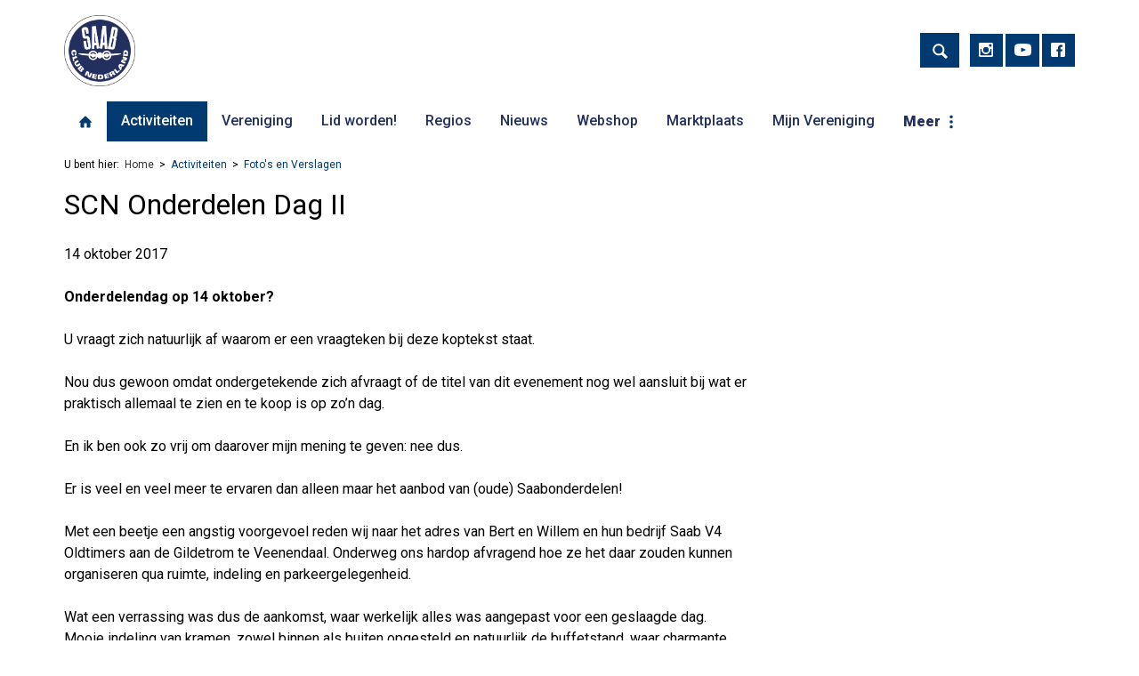

--- FILE ---
content_type: text/html; charset=UTF-8
request_url: https://saabclub.nl/activiteiten/fotos/4-scn-onderdelen-dag-ii
body_size: 5537
content:
<!DOCTYPE html>
<html lang="nl"><head><meta http-equiv="Content-Type" content="text/html; charset=UTF-8"><base href="https://saabclub.nl/"><title>SCN Onderdelen Dag II - Saab Club Nederland</title><meta name="mobile-web-app-capable" content="yes"><meta name="apple-mobile-web-app-capable" content="yes"><meta name="apple-mobile-web-app-title" content="SCN Onderdelen Dag II - Saab Club Nederland"><meta name="HandheldFriendly" content="true"><link rel="apple-touch-icon" sizes="180x180" href="/_/site-application/site/1/favicon/b3d80c/apple-touch-icon.png"><link rel="mask-icon" href="/_/site-application/site/1/favicon/b3d80c/safari-pinned-tab.svg" color="#ffffff"><link rel="shortcut icon" href="/_/site-application/site/1/favicon/b3d80c/favicon-48x48.ico"><link rel="icon" type="image/png" href="/_/site-application/site/1/favicon/b3d80c/favicon-32x32.png" sizes="32x32"><link rel="icon" type="image/png" href="/_/site-application/site/1/favicon/b3d80c/favicon-16x16.png" sizes="16x16"><link rel="icon" type="image/png" href="/_/site-application/site/1/favicon/b3d80c/favicon-48x48.png" sizes="48x48"><link rel="icon" type="image/png" href="/_/site-application/site/1/favicon/b3d80c/favicon-57x57.png" sizes="57x57"><link rel="icon" type="image/png" href="/_/site-application/site/1/favicon/b3d80c/favicon-76x76.png" sizes="76x76"><link rel="icon" type="image/png" href="/_/site-application/site/1/favicon/b3d80c/favicon-96x96.png" sizes="96x96"><link rel="icon" type="image/png" href="/_/site-application/site/1/favicon/b3d80c/favicon-128x128.png" sizes="128x128"><link rel="icon" type="image/png" href="/_/site-application/site/1/favicon/b3d80c/favicon-192x192.png" sizes="192x192"><link rel="icon" type="image/png" href="/_/site-application/site/1/favicon/b3d80c/favicon-228x228.png" sizes="228x228"><link rel="icon" type="image/png" href="/_/site-application/site/1/favicon/b3d80c/favicon-512x512.png" sizes="512x512"><link rel="manifest" href="/_/site-application/site/1/favicon/b3d80c/web-app-manifest.json"><meta name="msapplication-config" content="/_/site-application/site/1/favicon/b3d80c/browserconfig.xml"><meta name="msapplication-TileColor" content="#ffffff"><meta name="msapplication-TileImage" content="/_/site-application/site/1/favicon/b3d80c/mstile-150x150.png"><meta name="theme-color" content="#ffffff"><meta property="og:type" content="website"><meta property="og:title" content="Het fotoalbum - Saab Club Nederland"><meta property="og:site_name" content="Saab Club Nederland"><meta name="description" content=""><meta name="g2:highlight:routing" content='{"internal":true,"vweb-app.v3":{"module":"album","settings":{"modelName":"photoalbum"},"route":{"name":"albums.album","params":[4]}},"fetch-url":"\/_\/site-application\/site\/1\/photoalbum\/photoalbum\/album\/4\/highlight\/link"}'><script type="module" src="/apps/site/build/site-jkIX9OTL.js"></script><script type="module" src="/apps/webshop/build/site-CRAwbDLn.js"></script><script type="module" src="/apps/event/build/ticket-sales-DHLYFIWN.js"></script><meta name="viewport" content="width=device-width, initial-scale=1 user-scalable=0 minimal-ui"><link rel="preconnect" href="https://fonts.gstatic.com" nonce="9WGOdntZ1K4fJeqdJQLkw8Dj"><link href="https://fonts.googleapis.com/css2?family=Roboto:ital,wght@0,100;0,300;0,400;0,500;0,700;0,900;1,100;1,300;1,400;1,500;1,700;1,900&amp;display=swap" rel="stylesheet" nonce="9WGOdntZ1K4fJeqdJQLkw8Dj"><link rel="stylesheet" type="text/css" href="/build/css/site/screen-C_ITA-za.css" nonce="9WGOdntZ1K4fJeqdJQLkw8Dj"><script type="module" nonce="9WGOdntZ1K4fJeqdJQLkw8Dj">import _ from "/build/index-BUkeuOLS.js"; _({'environment': 'development'});</script></head><body class="o-body l-base sub full  c-body-background-C"><header role="banner" class="c-header-B js-header has-logo"><div class="c-header-B__owner js-nav-append"><a class="c-logo c-logo--mobile" href="https://saabclub.nl/" style="background-image: url(/build/img/logo.svg)"><img class="c-logo__img" src="/build/img/logo.png" alt="Saab Club Nederland logo"></a></div><div class="c-header-B__search"><form class="c-search-form" action="zoeken" method="get"><legend class="c-search-form__title">Zoeken</legend><input class="c-search-form__input" type="search" name="q" id="search_q" placeholder="Zoeken op de site"><input class="c-search-form__button c-btn" type="submit" value="zoeken"></form></div><div class="c-header-B__social"><div class="c-social-links"><a href="https://www.instagram.com/saabclubnederland/" class="c-social-links__item"></a><a href="https://www.youtube.com/channel/UCwa4-Tp5xgYbZ9ipFsSeVeg" class="c-social-links__item"></a><a href="https://www.facebook.com/Saabclub.nl" class="c-social-links__item"></a></div></div></header><div class="l-sub l-full "><div class="c-breadcrumb"><div class="c-breadcrumb__header">U bent hier:
                </div><ul class="c-breadcrumb__list"><li class="c-breadcrumb__item"><a class="c-breadcrumb__link" href="">Home</a></li><li class="c-breadcrumb__item"><a href="activiteiten">Activiteiten</a></li><li class="c-breadcrumb__item is-last"><a href="activiteiten/fotos">Foto's en Verslagen</a></li></ul></div><main class="o-content-wrapper l-area-1"><h1 class="c-page-title">SCN Onderdelen Dag II</h1><article class="c-photo-album"><div class="c-photo-album__text text"><time class="c-photo-album__date" datetime="2017-10-14T00:00:00+02:00" pubdate="pubdate">14 oktober 2017</time><p><strong>Onderdelendag op 14 oktober?</strong></p>

<p>U vraagt zich natuurlijk af waarom er een vraagteken bij deze koptekst staat.</p>

<p>Nou dus gewoon omdat ondergetekende zich afvraagt of de titel van dit evenement nog wel aansluit bij wat er praktisch allemaal te zien en te koop is op zo’n dag.</p>

<p>En ik ben ook zo vrij om daarover mijn mening te geven: nee dus.</p>

<p>Er is veel en veel meer te ervaren dan alleen maar het aanbod van (oude) Saabonderdelen!</p>

<p>Met een beetje een angstig voorgevoel reden wij naar het adres van Bert en Willem en hun bedrijf Saab V4 Oldtimers aan de Gildetrom te Veenendaal. Onderweg ons hardop afvragend hoe ze het daar zouden kunnen organiseren qua ruimte, indeling en parkeergelegenheid.</p>

<p>Wat een verrassing was dus de aankomst, waar werkelijk alles was aangepast voor een geslaagde dag. Mooie indeling van kramen, zowel binnen als buiten opgesteld en natuurlijk de buffetstand, waar charmante bediening en gastvrijheid ons direct een warm welkom gaven.</p>

<p>Vol enthousiasme ga je zo’n terrein over en de hal door. Je word tsteeds vrolijker van de stands en hun standhouders. Met bekenden als bijv. Rein, Thom, Ronald, John, Dennis,  Onno, Aart enz. enz. Verschillende generaties Saab (onder)delen aanbieders natuurlijk maar allemaal met een eigen specifiek aanbod van Saabparts al dan niet gebruikt. En met bijbehorende verhalen en adviezen.</p>

<p>Aanbieders niet alleen uit Nederland maar o.a. ook uit België en Duitsland en voor alle duidelijkheid naast onze eigen onderdelenmagazijn, dus ook aanbod van professionele Saabservice partijen, leden van onze club zelf en van de andere, buitenlandse vriendenclubs!</p>

<p>Een bijzondere stand, het vermelden meer dan waard: “onze Johan” met de Saabbutiken. Voor diegene die het nog niet weten: Johan is zo’n 2 meter groot en groots in het verzorgen van allerlei attributen die je als Saab fanaat wil hebben. Van een scala aan miniatuurmodellen, boeken, tot aan unieke gimmicks  toe. Alles wat kwaliteit en Saab uitstraalt biedt de eveneens stralende Johan aan.</p>

<p>De gastheren liepen terecht trots rond. Bert en Willem trakteerden ons ook op een mooie rij van Saab Sonett’s. Helemaal gerestaureerde type II en III exemplaren en ook een Sonett-II in opbouw.</p>

<p>Zelfs een Sonett-III op lpg die nog “aan de beurt” moet komen stond startklaar opgesteld. Wat  enthousiast werd gedemonstreerd en met het bekende V4 gebrul als resultaat. Vakmannen met liefde voor hun werk en ook nog eens een groot hart voor de Saabclub. Bert en Willem bedankt voor jullie gastvrijheid en de wijze waarop jullie dit allemaal mogelijk maakten!</p>

<p>Moraal van dit verhaal: noem het voortaan Saabbraderie of Saabdag, want je kan er echt veel meer opdoen dan alleen maar onderdelen! Zet er nog een snackkar bij met terrasje en het wordt zelfs een Saabfestival.</p>

<p> </p>

<p> </p></div><div class="c-photo-album__pics" itemscope="itemscope" itemtype="http://schema.org/ImageGallery"><ul class="o-thumbs"><li class="o-thumbs__item"><figure class="o-image-box" itemprop="associatedMedia" itemscope="itemscope" itemtype="http://schema.org/ImageObject"><a class="o-image-box__image-wrap js-lightbox" href="f/photoalbum/showfull/4/2017okt14_2deonderdelendag01.jpg" itemprop="contentUrl" date-title="" title=""><img class="o-image-box__image" itemprop="thumbnail" src="f/photoalbum/showthumb/4/2017okt14_2deonderdelendag01.jpg" alt=""></a><figcaption class="o-image-box__caption u-is-hidden" itemprop="caption description"></figcaption></figure></li><li class="o-thumbs__item"><figure class="o-image-box" itemprop="associatedMedia" itemscope="itemscope" itemtype="http://schema.org/ImageObject"><a class="o-image-box__image-wrap js-lightbox" href="f/photoalbum/showfull/4/2017okt14_2deonderdelendag02.jpg" itemprop="contentUrl" date-title="" title=""><img class="o-image-box__image" itemprop="thumbnail" src="f/photoalbum/showthumb/4/2017okt14_2deonderdelendag02.jpg" alt=""></a><figcaption class="o-image-box__caption u-is-hidden" itemprop="caption description"></figcaption></figure></li><li class="o-thumbs__item"><figure class="o-image-box" itemprop="associatedMedia" itemscope="itemscope" itemtype="http://schema.org/ImageObject"><a class="o-image-box__image-wrap js-lightbox" href="f/photoalbum/showfull/4/2017okt14_2deonderdelendag03.jpg" itemprop="contentUrl" date-title="" title=""><img class="o-image-box__image" itemprop="thumbnail" src="f/photoalbum/showthumb/4/2017okt14_2deonderdelendag03.jpg" alt=""></a><figcaption class="o-image-box__caption u-is-hidden" itemprop="caption description"></figcaption></figure></li><li class="o-thumbs__item"><figure class="o-image-box" itemprop="associatedMedia" itemscope="itemscope" itemtype="http://schema.org/ImageObject"><a class="o-image-box__image-wrap js-lightbox" href="f/photoalbum/showfull/4/2017okt14_2deonderdelendag04.jpg" itemprop="contentUrl" date-title="" title=""><img class="o-image-box__image" itemprop="thumbnail" src="f/photoalbum/showthumb/4/2017okt14_2deonderdelendag04.jpg" alt=""></a><figcaption class="o-image-box__caption u-is-hidden" itemprop="caption description"></figcaption></figure></li><li class="o-thumbs__item"><figure class="o-image-box" itemprop="associatedMedia" itemscope="itemscope" itemtype="http://schema.org/ImageObject"><a class="o-image-box__image-wrap js-lightbox" href="f/photoalbum/showfull/4/2017okt14_2deonderdelendag07.jpg" itemprop="contentUrl" date-title="" title=""><img class="o-image-box__image" itemprop="thumbnail" src="f/photoalbum/showthumb/4/2017okt14_2deonderdelendag07.jpg" alt=""></a><figcaption class="o-image-box__caption u-is-hidden" itemprop="caption description"></figcaption></figure></li><li class="o-thumbs__item"><figure class="o-image-box" itemprop="associatedMedia" itemscope="itemscope" itemtype="http://schema.org/ImageObject"><a class="o-image-box__image-wrap js-lightbox" href="f/photoalbum/showfull/4/2017okt14_2deonderdelendag11.jpg" itemprop="contentUrl" date-title="" title=""><img class="o-image-box__image" itemprop="thumbnail" src="f/photoalbum/showthumb/4/2017okt14_2deonderdelendag11.jpg" alt=""></a><figcaption class="o-image-box__caption u-is-hidden" itemprop="caption description"></figcaption></figure></li><li class="o-thumbs__item"><figure class="o-image-box" itemprop="associatedMedia" itemscope="itemscope" itemtype="http://schema.org/ImageObject"><a class="o-image-box__image-wrap js-lightbox" href="f/photoalbum/showfull/4/2017okt14_2deonderdelendag12.jpg" itemprop="contentUrl" date-title="" title=""><img class="o-image-box__image" itemprop="thumbnail" src="f/photoalbum/showthumb/4/2017okt14_2deonderdelendag12.jpg" alt=""></a><figcaption class="o-image-box__caption u-is-hidden" itemprop="caption description"></figcaption></figure></li><li class="o-thumbs__item"><figure class="o-image-box" itemprop="associatedMedia" itemscope="itemscope" itemtype="http://schema.org/ImageObject"><a class="o-image-box__image-wrap js-lightbox" href="f/photoalbum/showfull/4/2017okt14_2deonderdelendag13.jpg" itemprop="contentUrl" date-title="" title=""><img class="o-image-box__image" itemprop="thumbnail" src="f/photoalbum/showthumb/4/2017okt14_2deonderdelendag13.jpg" alt=""></a><figcaption class="o-image-box__caption u-is-hidden" itemprop="caption description"></figcaption></figure></li><li class="o-thumbs__item"><figure class="o-image-box" itemprop="associatedMedia" itemscope="itemscope" itemtype="http://schema.org/ImageObject"><a class="o-image-box__image-wrap js-lightbox" href="f/photoalbum/showfull/4/2017okt14_2deonderdelendag14.jpg" itemprop="contentUrl" date-title="" title=""><img class="o-image-box__image" itemprop="thumbnail" src="f/photoalbum/showthumb/4/2017okt14_2deonderdelendag14.jpg" alt=""></a><figcaption class="o-image-box__caption u-is-hidden" itemprop="caption description"></figcaption></figure></li></ul></div><section class="c-photo-album__replies"></section></article></main></div><article class="c-banners"><h2 class="c-module-heading c-module-heading--small">Sponsoren</h2><div class="c-banner-carousel js-banner-carousel"><a href="https://saabcarmuseum.se/en/"><img src="f/banners/showbanner/8/daf703df" alt="Saab Car Museum"></a><a href="https://www.knac.nl/"><img src="f/banners/showbanner/3/9cdbc3ea" alt="Banner KNAC"></a><a href="https://www.supportsaabcarmuseum.com/"><img src="f/banners/showbanner/7/64e170dc" alt="Saab Car Museum Support Organization"></a><a href="https://www.fehac.nl/"><img src="f/banners/showbanner/2/2536ea4b" alt="Fehac"></a></div></article><div class="c-footer-wrapper"><footer class="c-footer" role="contentinfo"><div class="c-footer__logo"><img class="c-footer__logo__img" src="/build/img/logo.svg" alt="Logo Saab Club Nederland"></div><div class="c-footer__contact"><div class="c-footer__contact__item"><ul>
	<li>Saab Club Nederland</li>
	<li>Hof der Kolommen 20</li>
	<li>3823 ED Amersfoort</li>
</ul>

<p> </p></div></div><div class="c-footer__links"><a href="https://saabclub.nl/administratief/algemene-leveringsvoorwaarden" class="">Algemene leveringsvoorwaarden</a><a href="https://saabclub.nl/administratief/privacy-beleid" class="">Privacy beleid</a><a href="https://saabclub.nl/administratief/cookies" class="">Cookies</a><a href="https://saabclub.nl/administratief/beveiliging" class="">Beveiliging</a><a href="https://saabclub.nl/vereniging/contact" class="">Contact</a><a href="https://saabclub.nl/administratief/site-updates" class="">Site Updates</a></div><div class="c-footer__social"><div class="c-social-links"><a href="https://www.instagram.com/saabclubnederland/" class="c-social-links__item"></a><a href="https://www.youtube.com/channel/UCwa4-Tp5xgYbZ9ipFsSeVeg" class="c-social-links__item"></a><a href="https://www.facebook.com/Saabclub.nl" class="c-social-links__item"></a></div></div></footer><footer class="c-disclaimer"><div class="copyright">© 2026<span class="owner"> Saab Club Nederland</span></div><div class="verenigingenweb"><a href="https://www.verenigingenweb.nl"><img src="https://static.genkgo.com/branding/vweb/logo.png" title="Verenigingenweb" alt="Verenigingenweb"></a></div></footer></div><div class="c-login-modal-wrap js-login-modal hide"><form class="c-login-modal" action="f/login/dologin" method="post"><label class="c-login-modal__label" for="login_uid">Gebruikersnaam</label><input class="c-login-modal__field" type="text" name="uid" id="login_uid" placeholder="Gebruikersnaam"><label class="c-login-modal__label" for="login_password">Wachtwoord</label><input class="c-login-modal__field" type="password" name="password" id="login_password" placeholder="Wachtwoord"><a class="c-login-modal__link" href="wachtwoord-vergeten">Wachtwoord vergeten</a><br><input class="c-login-modal__checkbox" type="checkbox" id="login_remember" name="remember"><label class="c-login-modal__label" for="login_remember" id="label_remember">Blijf ingelogd</label><input class="c-login-modal__btn" type="submit" value="Ga verder"></form><button class="c-login-modal__close c-close-btn js-login-toggle">close</button></div><div class="c-nav-wrapper"><div class="c-nav-toggle"><button class="c-nav-toggle__btn"><span class="c-nav-toggle__icon"></span></button></div><nav class="c-nav" role="navigation" data-more="Meer"><ul class="c-nav__lvl c-nav__lvl--1"><li class="c-nav__item is-first"><a class="c-nav__link" href="">Home</a></li><li class="c-nav__item is-active has-children"><a class="c-nav__link" href="activiteiten">Activiteiten</a><ul class="c-nav__lvl c-nav__lvl--2"><li class="c-nav__item is-first"><a class="c-nav__link" href="activiteiten/scn-activiteiten-kalender">Activiteiten kalender</a></li><li class="c-nav__item"><a class="c-nav__link" href="activiteiten/info">Activiteiten overzicht</a></li><li class="c-nav__item is-active is-current is-last"><a class="c-nav__link" href="activiteiten/fotos">Foto's en Verslagen</a></li></ul></li><li class="c-nav__item has-children"><a class="c-nav__link" href="vereniging">Vereniging</a><ul class="c-nav__lvl c-nav__lvl--2"><li class="c-nav__item is-first"><a class="c-nav__link" href="vereniging/geschiedenis">Geschiedenis</a></li><li class="c-nav__item"><a class="c-nav__link" href="vereniging/bestuur">Bestuur</a></li><li class="c-nav__item has-children"><a class="c-nav__link" href="vereniging/commissies">Commissies</a><ul class="c-nav__lvl c-nav__lvl--3"><li class="c-nav__item is-first"><a class="c-nav__link" href="vereniging/commissies/onderdelenmagazijn">Onderdelenmagazijn</a></li><li class="c-nav__item"><a class="c-nav__link" href="vereniging/commissies/technische-commissie">Technische commissie</a></li><li class="c-nav__item"><a class="c-nav__link" href="vereniging/commissies/kascontrole-commissie">Kascontrole commissie</a></li><li class="c-nav__item"><a class="c-nav__link" href="vereniging/commissies/webredactie">Webredactie</a></li><li class="c-nav__item is-last"><a class="c-nav__link" href="vereniging/commissies/onderdelencommissie">Onderdelencommissie</a></li></ul></li><li class="c-nav__item"><a class="c-nav__link" href="vereniging/contact">Contact</a></li><li class="c-nav__item has-children"><a class="c-nav__link" href="vereniging/vacature">Vacatures</a><ul class="c-nav__lvl c-nav__lvl--3"><li class="c-nav__item is-first is-last"><a class="c-nav__link" href="vereniging/vacature/vacature-regio-coordinator-regio-limburg">Vacature regio Coördinator regio Limburg</a></li></ul></li><li class="c-nav__item"><a class="c-nav__link" href="vereniging/ereleden">Ereleden</a></li><li class="c-nav__item is-last"><a class="c-nav__link" href="vereniging/saabberichten">Saabberichten</a></li></ul></li><li class="c-nav__item has-children"><a class="c-nav__link" href="lid-worden">Lid worden!</a><ul class="c-nav__lvl c-nav__lvl--2"><li class="c-nav__item is-first"><a class="c-nav__link" href="lid-worden/voordelen-van-scn-lidmaatschap">Voordelen van SCN lidmaatschap</a></li><li class="c-nav__item is-last"><a class="c-nav__link" href="lid-worden/lid-worden">Lid worden</a></li></ul></li><li class="c-nav__item has-children"><a class="c-nav__link" href="regios">Regios</a><ul class="c-nav__lvl c-nav__lvl--2"><li class="c-nav__item is-first"><a class="c-nav__link" href="regios/regio-limburg">Regio Limburg</a></li><li class="c-nav__item"><a class="c-nav__link" href="regios/regio-noord">Regio Noord</a></li><li class="c-nav__item"><a class="c-nav__link" href="regios/regio-randstad">Regio Randstad</a></li><li class="c-nav__item"><a class="c-nav__link" href="regios/regio-noord-brabant">Regio Noord-Brabant</a></li><li class="c-nav__item"><a class="c-nav__link" href="regios/regio-oost">Regio Oost</a></li><li class="c-nav__item is-last"><a class="c-nav__link" href="regios/regio-noord-holland">Regio Noord-Holland</a></li></ul></li><li class="c-nav__item"><a class="c-nav__link" href="nieuws">Nieuws</a></li><li class="c-nav__item"><a class="c-nav__link" href="onderdelenshop-scn">Webshop</a></li><li class="c-nav__item has-children"><a class="c-nav__link" href="marktplaats">Marktplaats</a><ul class="c-nav__lvl c-nav__lvl--2"><li class="c-nav__item is-first"><a class="c-nav__link" href="marktplaats/voorwaarden">Voorwaarden</a></li><li class="c-nav__item"><a class="c-nav__link" href="marktplaats/autos">Auto's</a></li><li class="c-nav__item"><a class="c-nav__link" href="marktplaats/onderdelen-magazijn">Onderdelen Magazijn</a></li><li class="c-nav__item is-last"><a class="c-nav__link" href="marktplaats/saabbutiken">Saabbutiken</a></li></ul></li><li class="c-nav__item has-children"><a class="c-nav__link" href="mijn-vereniging">Mijn Vereniging</a><ul class="c-nav__lvl c-nav__lvl--2"><li class="c-nav__item is-first has-children"><a class="c-nav__link" href="mijn-vereniging/mijn-profiel">Mijn gegevens</a><ul class="c-nav__lvl c-nav__lvl--3"><li class="c-nav__item is-first"><a class="c-nav__link" href="mijn-vereniging/mijn-profiel/mijn-gegevens">Mijn gegevens</a></li><li class="c-nav__item"><a class="c-nav__link" href="mijn-vereniging/mijn-profiel/mijn-evenementen">Inschrijven voor activiteiten</a></li><li class="c-nav__item"><a class="c-nav__link" href="mijn-vereniging/mijn-profiel/wachtwoord-wijzigen">Wachtwoord wijzigen</a></li><li class="c-nav__item is-last"><a class="c-nav__link" href="mijn-vereniging/mijn-profiel/mijn-pasfoto">Mijn pasfoto</a></li></ul></li><li class="c-nav__item"><a class="c-nav__link" href="mijn-vereniging/bestanden">Bestanden</a></li><li class="c-nav__item is-last"><a class="c-nav__link" href="mijn-vereniging/faq">FAQ</a></li></ul></li><li class="c-nav__item is-last has-children"><a class="c-nav__link" href="alles-over-saab">Alles over Saab</a><ul class="c-nav__lvl c-nav__lvl--2"><li class="c-nav__item is-first"><a class="c-nav__link" href="alles-over-saab/geschiedenis-van-svenska-aeroplan-aktiebolaget-">Geschiedenis van Svenska Aeroplan Aktiebolaget</a></li><li class="c-nav__item"><a class="c-nav__link" href="alles-over-saab/saab-modellen">Saab modellen</a></li><li class="c-nav__item"><a class="c-nav__link" href="alles-over-saab/saab-logos">Saab logos</a></li><li class="c-nav__item"><a class="c-nav__link" href="alles-over-saab/internationale-saab-meetings-intsaab">Internationale Saab meetings - IntSaab</a></li><li class="c-nav__item"><a class="c-nav__link" href="alles-over-saab/saab-specialisten">Saab specialisten</a></li><li class="c-nav__item is-last"><a class="c-nav__link" href="alles-over-saab/saab-webshops">Saab webshops</a></li></ul></li><li class="c-nav__item"><a class="c-nav__link js-login-toggle" href="login">Inloggen</a></li></ul></nav></div><div class="c-body-background-C__image"></div></body></html>


--- FILE ---
content_type: text/css
request_url: https://saabclub.nl/build/css/site/screen-C_ITA-za.css
body_size: 47104
content:
/*!
 * jQuery UI CSS Framework 1.13.2
 * http://jqueryui.com
 *
 * Copyright jQuery Foundation and other contributors
 * Released under the MIT license.
 * http://jquery.org/license
 *
 * http://api.jqueryui.com/category/theming/
 */.ui-helper-hidden{display:none}.ui-helper-hidden-accessible{border:0;clip:rect(0 0 0 0);height:1px;margin:-1px;overflow:hidden;padding:0;position:absolute;width:1px}.ui-helper-reset{margin:0;padding:0;border:0;outline:0;line-height:1.3;text-decoration:none;font-size:100%;list-style:none}.ui-helper-clearfix:before,.ui-helper-clearfix:after{content:"";display:table;border-collapse:collapse}.ui-helper-clearfix:after{clear:both}.ui-helper-zfix{width:100%;height:100%;top:0;left:0;position:absolute;opacity:0;-ms-filter:"alpha(opacity=0)"}.ui-front{z-index:100}.ui-state-disabled{cursor:default!important;pointer-events:none}.ui-icon{display:inline-block;vertical-align:middle;margin-top:-.25em;position:relative;text-indent:-99999px;overflow:hidden;background-repeat:no-repeat}.ui-widget-icon-block{left:50%;margin-left:-8px;display:block}.ui-widget-overlay{position:fixed;top:0;left:0;width:100%;height:100%}/*!
 * jQuery UI CSS Framework 1.13.2
 * http://jqueryui.com
 *
 * Copyright jQuery Foundation and other contributors
 * Released under the MIT license.
 * http://jquery.org/license
 *
 * http://api.jqueryui.com/category/theming/
 *
 * To view and modify this theme, visit http://jqueryui.com/themeroller/
 */.ui-widget{font-family:Arial,Helvetica,sans-serif;font-size:1em}.ui-widget .ui-widget{font-size:1em}.ui-widget input,.ui-widget select,.ui-widget textarea,.ui-widget button{font-family:Arial,Helvetica,sans-serif;font-size:1em}.ui-widget.ui-widget-content{border:1px solid #c5c5c5}.ui-widget-content{border:1px solid #dddddd;background:#fff;color:#333}.ui-widget-content a{color:#333}.ui-widget-header{border:1px solid #dddddd;background:#e9e9e9;color:#333;font-weight:700}.ui-widget-header a{color:#333}.ui-state-default,.ui-widget-content .ui-state-default,.ui-widget-header .ui-state-default,.ui-button,html .ui-button.ui-state-disabled:hover,html .ui-button.ui-state-disabled:active{border:1px solid #c5c5c5;background:#f6f6f6;font-weight:400;color:#454545}.ui-state-default a,.ui-state-default a:link,.ui-state-default a:visited,a.ui-button,a:link.ui-button,a:visited.ui-button,.ui-button{color:#454545;text-decoration:none}.ui-state-hover,.ui-widget-content .ui-state-hover,.ui-widget-header .ui-state-hover,.ui-state-focus,.ui-widget-content .ui-state-focus,.ui-widget-header .ui-state-focus,.ui-button:hover,.ui-button:focus{border:1px solid #cccccc;background:#ededed;font-weight:400;color:#2b2b2b}.ui-state-hover a,.ui-state-hover a:hover,.ui-state-hover a:link,.ui-state-hover a:visited,.ui-state-focus a,.ui-state-focus a:hover,.ui-state-focus a:link,.ui-state-focus a:visited,a.ui-button:hover,a.ui-button:focus{color:#2b2b2b;text-decoration:none}.ui-visual-focus{box-shadow:0 0 3px 1px #5e9ed6}.ui-state-active,.ui-widget-content .ui-state-active,.ui-widget-header .ui-state-active,a.ui-button:active,.ui-button:active,.ui-button.ui-state-active:hover{border:1px solid #003eff;background:#007fff;font-weight:400;color:#fff}.ui-icon-background,.ui-state-active .ui-icon-background{border:#003eff;background-color:#fff}.ui-state-active a,.ui-state-active a:link,.ui-state-active a:visited{color:#fff;text-decoration:none}.ui-state-highlight,.ui-widget-content .ui-state-highlight,.ui-widget-header .ui-state-highlight{border:1px solid #dad55e;background:#fffa90;color:#777620}.ui-state-checked{border:1px solid #dad55e;background:#fffa90}.ui-state-highlight a,.ui-widget-content .ui-state-highlight a,.ui-widget-header .ui-state-highlight a{color:#777620}.ui-state-error,.ui-widget-content .ui-state-error,.ui-widget-header .ui-state-error{border:1px solid #f1a899;background:#fddfdf;color:#5f3f3f}.ui-state-error a,.ui-widget-content .ui-state-error a,.ui-widget-header .ui-state-error a,.ui-state-error-text,.ui-widget-content .ui-state-error-text,.ui-widget-header .ui-state-error-text{color:#5f3f3f}.ui-priority-primary,.ui-widget-content .ui-priority-primary,.ui-widget-header .ui-priority-primary{font-weight:700}.ui-priority-secondary,.ui-widget-content .ui-priority-secondary,.ui-widget-header .ui-priority-secondary{opacity:.7;-ms-filter:"alpha(opacity=70)";font-weight:400}.ui-state-disabled,.ui-widget-content .ui-state-disabled,.ui-widget-header .ui-state-disabled{opacity:.35;-ms-filter:"alpha(opacity=35)";background-image:none}.ui-state-disabled .ui-icon{-ms-filter:"alpha(opacity=35)"}.ui-icon{width:16px;height:16px}.ui-icon,.ui-widget-content .ui-icon{background-image:url(/build/img/ui-icons_444444_256x240.png)}.ui-widget-header .ui-icon{background-image:url(/build/img/ui-icons_444444_256x240.png)}.ui-state-hover .ui-icon,.ui-state-focus .ui-icon,.ui-button:hover .ui-icon,.ui-button:focus .ui-icon{background-image:url(/build/img/ui-icons_555555_256x240.png)}.ui-state-active .ui-icon,.ui-button:active .ui-icon{background-image:url(/build/img/ui-icons_ffffff_256x240.png)}.ui-state-highlight .ui-icon,.ui-button .ui-state-highlight.ui-icon{background-image:url(/build/img/ui-icons_777620_256x240.png)}.ui-state-error .ui-icon,.ui-state-error-text .ui-icon{background-image:url(/build/img/ui-icons_cc0000_256x240.png)}.ui-button .ui-icon{background-image:url(/build/img/ui-icons_777777_256x240.png)}.ui-icon-blank.ui-icon-blank.ui-icon-blank{background-image:none}.ui-icon-caret-1-n{background-position:0 0}.ui-icon-caret-1-ne{background-position:-16px 0}.ui-icon-caret-1-e{background-position:-32px 0}.ui-icon-caret-1-se{background-position:-48px 0}.ui-icon-caret-1-s{background-position:-65px 0}.ui-icon-caret-1-sw{background-position:-80px 0}.ui-icon-caret-1-w{background-position:-96px 0}.ui-icon-caret-1-nw{background-position:-112px 0}.ui-icon-caret-2-n-s{background-position:-128px 0}.ui-icon-caret-2-e-w{background-position:-144px 0}.ui-icon-triangle-1-n{background-position:0 -16px}.ui-icon-triangle-1-ne{background-position:-16px -16px}.ui-icon-triangle-1-e{background-position:-32px -16px}.ui-icon-triangle-1-se{background-position:-48px -16px}.ui-icon-triangle-1-s{background-position:-65px -16px}.ui-icon-triangle-1-sw{background-position:-80px -16px}.ui-icon-triangle-1-w{background-position:-96px -16px}.ui-icon-triangle-1-nw{background-position:-112px -16px}.ui-icon-triangle-2-n-s{background-position:-128px -16px}.ui-icon-triangle-2-e-w{background-position:-144px -16px}.ui-icon-arrow-1-n{background-position:0 -32px}.ui-icon-arrow-1-ne{background-position:-16px -32px}.ui-icon-arrow-1-e{background-position:-32px -32px}.ui-icon-arrow-1-se{background-position:-48px -32px}.ui-icon-arrow-1-s{background-position:-65px -32px}.ui-icon-arrow-1-sw{background-position:-80px -32px}.ui-icon-arrow-1-w{background-position:-96px -32px}.ui-icon-arrow-1-nw{background-position:-112px -32px}.ui-icon-arrow-2-n-s{background-position:-128px -32px}.ui-icon-arrow-2-ne-sw{background-position:-144px -32px}.ui-icon-arrow-2-e-w{background-position:-160px -32px}.ui-icon-arrow-2-se-nw{background-position:-176px -32px}.ui-icon-arrowstop-1-n{background-position:-192px -32px}.ui-icon-arrowstop-1-e{background-position:-208px -32px}.ui-icon-arrowstop-1-s{background-position:-224px -32px}.ui-icon-arrowstop-1-w{background-position:-240px -32px}.ui-icon-arrowthick-1-n{background-position:1px -48px}.ui-icon-arrowthick-1-ne{background-position:-16px -48px}.ui-icon-arrowthick-1-e{background-position:-32px -48px}.ui-icon-arrowthick-1-se{background-position:-48px -48px}.ui-icon-arrowthick-1-s{background-position:-64px -48px}.ui-icon-arrowthick-1-sw{background-position:-80px -48px}.ui-icon-arrowthick-1-w{background-position:-96px -48px}.ui-icon-arrowthick-1-nw{background-position:-112px -48px}.ui-icon-arrowthick-2-n-s{background-position:-128px -48px}.ui-icon-arrowthick-2-ne-sw{background-position:-144px -48px}.ui-icon-arrowthick-2-e-w{background-position:-160px -48px}.ui-icon-arrowthick-2-se-nw{background-position:-176px -48px}.ui-icon-arrowthickstop-1-n{background-position:-192px -48px}.ui-icon-arrowthickstop-1-e{background-position:-208px -48px}.ui-icon-arrowthickstop-1-s{background-position:-224px -48px}.ui-icon-arrowthickstop-1-w{background-position:-240px -48px}.ui-icon-arrowreturnthick-1-w{background-position:0 -64px}.ui-icon-arrowreturnthick-1-n{background-position:-16px -64px}.ui-icon-arrowreturnthick-1-e{background-position:-32px -64px}.ui-icon-arrowreturnthick-1-s{background-position:-48px -64px}.ui-icon-arrowreturn-1-w{background-position:-64px -64px}.ui-icon-arrowreturn-1-n{background-position:-80px -64px}.ui-icon-arrowreturn-1-e{background-position:-96px -64px}.ui-icon-arrowreturn-1-s{background-position:-112px -64px}.ui-icon-arrowrefresh-1-w{background-position:-128px -64px}.ui-icon-arrowrefresh-1-n{background-position:-144px -64px}.ui-icon-arrowrefresh-1-e{background-position:-160px -64px}.ui-icon-arrowrefresh-1-s{background-position:-176px -64px}.ui-icon-arrow-4{background-position:0 -80px}.ui-icon-arrow-4-diag{background-position:-16px -80px}.ui-icon-extlink{background-position:-32px -80px}.ui-icon-newwin{background-position:-48px -80px}.ui-icon-refresh{background-position:-64px -80px}.ui-icon-shuffle{background-position:-80px -80px}.ui-icon-transfer-e-w{background-position:-96px -80px}.ui-icon-transferthick-e-w{background-position:-112px -80px}.ui-icon-folder-collapsed{background-position:0 -96px}.ui-icon-folder-open{background-position:-16px -96px}.ui-icon-document{background-position:-32px -96px}.ui-icon-document-b{background-position:-48px -96px}.ui-icon-note{background-position:-64px -96px}.ui-icon-mail-closed{background-position:-80px -96px}.ui-icon-mail-open{background-position:-96px -96px}.ui-icon-suitcase{background-position:-112px -96px}.ui-icon-comment{background-position:-128px -96px}.ui-icon-person{background-position:-144px -96px}.ui-icon-print{background-position:-160px -96px}.ui-icon-trash{background-position:-176px -96px}.ui-icon-locked{background-position:-192px -96px}.ui-icon-unlocked{background-position:-208px -96px}.ui-icon-bookmark{background-position:-224px -96px}.ui-icon-tag{background-position:-240px -96px}.ui-icon-home{background-position:0 -112px}.ui-icon-flag{background-position:-16px -112px}.ui-icon-calendar{background-position:-32px -112px}.ui-icon-cart{background-position:-48px -112px}.ui-icon-pencil{background-position:-64px -112px}.ui-icon-clock{background-position:-80px -112px}.ui-icon-disk{background-position:-96px -112px}.ui-icon-calculator{background-position:-112px -112px}.ui-icon-zoomin{background-position:-128px -112px}.ui-icon-zoomout{background-position:-144px -112px}.ui-icon-search{background-position:-160px -112px}.ui-icon-wrench{background-position:-176px -112px}.ui-icon-gear{background-position:-192px -112px}.ui-icon-heart{background-position:-208px -112px}.ui-icon-star{background-position:-224px -112px}.ui-icon-link{background-position:-240px -112px}.ui-icon-cancel{background-position:0 -128px}.ui-icon-plus{background-position:-16px -128px}.ui-icon-plusthick{background-position:-32px -128px}.ui-icon-minus{background-position:-48px -128px}.ui-icon-minusthick{background-position:-64px -128px}.ui-icon-close{background-position:-80px -128px}.ui-icon-closethick{background-position:-96px -128px}.ui-icon-key{background-position:-112px -128px}.ui-icon-lightbulb{background-position:-128px -128px}.ui-icon-scissors{background-position:-144px -128px}.ui-icon-clipboard{background-position:-160px -128px}.ui-icon-copy{background-position:-176px -128px}.ui-icon-contact{background-position:-192px -128px}.ui-icon-image{background-position:-208px -128px}.ui-icon-video{background-position:-224px -128px}.ui-icon-script{background-position:-240px -128px}.ui-icon-alert{background-position:0 -144px}.ui-icon-info{background-position:-16px -144px}.ui-icon-notice{background-position:-32px -144px}.ui-icon-help{background-position:-48px -144px}.ui-icon-check{background-position:-64px -144px}.ui-icon-bullet{background-position:-80px -144px}.ui-icon-radio-on{background-position:-96px -144px}.ui-icon-radio-off{background-position:-112px -144px}.ui-icon-pin-w{background-position:-128px -144px}.ui-icon-pin-s{background-position:-144px -144px}.ui-icon-play{background-position:0 -160px}.ui-icon-pause{background-position:-16px -160px}.ui-icon-seek-next{background-position:-32px -160px}.ui-icon-seek-prev{background-position:-48px -160px}.ui-icon-seek-end{background-position:-64px -160px}.ui-icon-seek-start,.ui-icon-seek-first{background-position:-80px -160px}.ui-icon-stop{background-position:-96px -160px}.ui-icon-eject{background-position:-112px -160px}.ui-icon-volume-off{background-position:-128px -160px}.ui-icon-volume-on{background-position:-144px -160px}.ui-icon-power{background-position:0 -176px}.ui-icon-signal-diag{background-position:-16px -176px}.ui-icon-signal{background-position:-32px -176px}.ui-icon-battery-0{background-position:-48px -176px}.ui-icon-battery-1{background-position:-64px -176px}.ui-icon-battery-2{background-position:-80px -176px}.ui-icon-battery-3{background-position:-96px -176px}.ui-icon-circle-plus{background-position:0 -192px}.ui-icon-circle-minus{background-position:-16px -192px}.ui-icon-circle-close{background-position:-32px -192px}.ui-icon-circle-triangle-e{background-position:-48px -192px}.ui-icon-circle-triangle-s{background-position:-64px -192px}.ui-icon-circle-triangle-w{background-position:-80px -192px}.ui-icon-circle-triangle-n{background-position:-96px -192px}.ui-icon-circle-arrow-e{background-position:-112px -192px}.ui-icon-circle-arrow-s{background-position:-128px -192px}.ui-icon-circle-arrow-w{background-position:-144px -192px}.ui-icon-circle-arrow-n{background-position:-160px -192px}.ui-icon-circle-zoomin{background-position:-176px -192px}.ui-icon-circle-zoomout{background-position:-192px -192px}.ui-icon-circle-check{background-position:-208px -192px}.ui-icon-circlesmall-plus{background-position:0 -208px}.ui-icon-circlesmall-minus{background-position:-16px -208px}.ui-icon-circlesmall-close{background-position:-32px -208px}.ui-icon-squaresmall-plus{background-position:-48px -208px}.ui-icon-squaresmall-minus{background-position:-64px -208px}.ui-icon-squaresmall-close{background-position:-80px -208px}.ui-icon-grip-dotted-vertical{background-position:0 -224px}.ui-icon-grip-dotted-horizontal{background-position:-16px -224px}.ui-icon-grip-solid-vertical{background-position:-32px -224px}.ui-icon-grip-solid-horizontal{background-position:-48px -224px}.ui-icon-gripsmall-diagonal-se{background-position:-64px -224px}.ui-icon-grip-diagonal-se{background-position:-80px -224px}.ui-corner-all,.ui-corner-top,.ui-corner-left,.ui-corner-tl{border-top-left-radius:3px}.ui-corner-all,.ui-corner-top,.ui-corner-right,.ui-corner-tr{border-top-right-radius:3px}.ui-corner-all,.ui-corner-bottom,.ui-corner-left,.ui-corner-bl{border-bottom-left-radius:3px}.ui-corner-all,.ui-corner-bottom,.ui-corner-right,.ui-corner-br{border-bottom-right-radius:3px}.ui-widget-overlay{background:#aaa;opacity:.3;-ms-filter:"alpha(opacity=30)"}.ui-widget-shadow{box-shadow:0 0 5px #666}/*!
 * jQuery UI Datepicker 1.13.2
 * http://jqueryui.com
 *
 * Copyright jQuery Foundation and other contributors
 * Released under the MIT license.
 * http://jquery.org/license
 *
 * http://api.jqueryui.com/datepicker/#theming
 */.ui-datepicker{width:17em;padding:.2em .2em 0;display:none}.ui-datepicker .ui-datepicker-header{position:relative;padding:.2em 0}.ui-datepicker .ui-datepicker-prev,.ui-datepicker .ui-datepicker-next{position:absolute;top:2px;width:1.8em;height:1.8em}.ui-datepicker .ui-datepicker-prev-hover,.ui-datepicker .ui-datepicker-next-hover{top:1px}.ui-datepicker .ui-datepicker-prev{left:2px}.ui-datepicker .ui-datepicker-next{right:2px}.ui-datepicker .ui-datepicker-prev-hover{left:1px}.ui-datepicker .ui-datepicker-next-hover{right:1px}.ui-datepicker .ui-datepicker-prev span,.ui-datepicker .ui-datepicker-next span{display:block;position:absolute;left:50%;margin-left:-8px;top:50%;margin-top:-8px}.ui-datepicker .ui-datepicker-title{margin:0 2.3em;line-height:1.8em;text-align:center}.ui-datepicker .ui-datepicker-title select{font-size:1em;margin:1px 0}.ui-datepicker select.ui-datepicker-month,.ui-datepicker select.ui-datepicker-year{width:45%}.ui-datepicker table{width:100%;font-size:.9em;border-collapse:collapse;margin:0 0 .4em}.ui-datepicker th{padding:.7em .3em;text-align:center;font-weight:700;border:0}.ui-datepicker td{border:0;padding:1px}.ui-datepicker td span,.ui-datepicker td a{display:block;padding:.2em;text-align:right;text-decoration:none}.ui-datepicker .ui-datepicker-buttonpane{background-image:none;margin:.7em 0 0;padding:0 .2em;border-left:0;border-right:0;border-bottom:0}.ui-datepicker .ui-datepicker-buttonpane button{float:right;margin:.5em .2em .4em;cursor:pointer;padding:.2em .6em .3em;width:auto;overflow:visible}.ui-datepicker .ui-datepicker-buttonpane button.ui-datepicker-current{float:left}.ui-datepicker.ui-datepicker-multi{width:auto}.ui-datepicker-multi .ui-datepicker-group{float:left}.ui-datepicker-multi .ui-datepicker-group table{width:95%;margin:0 auto .4em}.ui-datepicker-multi-2 .ui-datepicker-group{width:50%}.ui-datepicker-multi-3 .ui-datepicker-group{width:33.3%}.ui-datepicker-multi-4 .ui-datepicker-group{width:25%}.ui-datepicker-multi .ui-datepicker-group-last .ui-datepicker-header,.ui-datepicker-multi .ui-datepicker-group-middle .ui-datepicker-header{border-left-width:0}.ui-datepicker-multi .ui-datepicker-buttonpane{clear:left}.ui-datepicker-row-break{clear:both;width:100%;font-size:0}.ui-datepicker-rtl{direction:rtl}.ui-datepicker-rtl .ui-datepicker-prev{right:2px;left:auto}.ui-datepicker-rtl .ui-datepicker-next{left:2px;right:auto}.ui-datepicker-rtl .ui-datepicker-prev:hover{right:1px;left:auto}.ui-datepicker-rtl .ui-datepicker-next:hover{left:1px;right:auto}.ui-datepicker-rtl .ui-datepicker-buttonpane{clear:right}.ui-datepicker-rtl .ui-datepicker-buttonpane button{float:left}.ui-datepicker-rtl .ui-datepicker-buttonpane button.ui-datepicker-current,.ui-datepicker-rtl .ui-datepicker-group{float:right}.ui-datepicker-rtl .ui-datepicker-group-last .ui-datepicker-header,.ui-datepicker-rtl .ui-datepicker-group-middle .ui-datepicker-header{border-right-width:0;border-left-width:1px}.ui-datepicker .ui-icon{display:block;text-indent:-99999px;overflow:hidden;background-repeat:no-repeat;left:.5em;top:.3em}body.lb-disable-scrolling{overflow:hidden}.lightboxOverlay{position:absolute;top:0;left:0;z-index:9999;background-color:#000;filter:progid:DXImageTransform.Microsoft.Alpha(Opacity=80);opacity:.8;display:none}.lightbox{position:absolute;left:0;width:100%;z-index:10000;text-align:center;line-height:0;font-weight:400;outline:none}.lightbox .lb-image{display:block;height:auto;max-width:inherit;max-height:none;border-radius:3px;border:4px solid white}.lightbox a img{border:none}.lb-outerContainer{position:relative;*zoom: 1;width:250px;height:250px;margin:0 auto;border-radius:4px;background-color:#fff}.lb-outerContainer:after{content:"";display:table;clear:both}.lb-loader{position:absolute;top:43%;left:0;height:25%;width:100%;text-align:center;line-height:0}.lb-cancel{display:block;width:32px;height:32px;margin:0 auto;background:url(/build/img/loading.gif) no-repeat}.lb-nav{position:absolute;top:0;left:0;height:100%;width:100%;z-index:10}.lb-container>.nav{left:0}.lb-nav a{outline:none;background-image:url([data-uri])}.lb-prev,.lb-next{height:100%;cursor:pointer;display:block}.lb-nav a.lb-prev{width:34%;left:0;float:left;background:url(/build/img/prev.png) left 48% no-repeat;filter:progid:DXImageTransform.Microsoft.Alpha(Opacity=0);opacity:0;transition:opacity .6s}.lb-nav a.lb-prev:hover{filter:progid:DXImageTransform.Microsoft.Alpha(Opacity=100);opacity:1}.lb-nav a.lb-next{width:64%;right:0;float:right;background:url(/build/img/next.png) right 48% no-repeat;filter:progid:DXImageTransform.Microsoft.Alpha(Opacity=0);opacity:0;transition:opacity .6s}.lb-nav a.lb-next:hover{filter:progid:DXImageTransform.Microsoft.Alpha(Opacity=100);opacity:1}.lb-dataContainer{margin:0 auto;padding-top:5px;*zoom: 1;width:100%;border-bottom-left-radius:4px;border-bottom-right-radius:4px}.lb-dataContainer:after{content:"";display:table;clear:both}.lb-data{padding:0 4px;color:#ccc}.lb-data .lb-details{width:85%;float:left;text-align:left;line-height:1.1em}.lb-data .lb-caption{font-size:13px;font-weight:700;line-height:1em}.lb-data .lb-caption a{color:#4ae}.lb-data .lb-number{display:block;clear:left;padding-bottom:1em;font-size:12px;color:#999}.lb-data .lb-close{display:block;float:right;width:30px;height:30px;background:url(/build/img/close.png) top right no-repeat;text-align:right;outline:none;filter:progid:DXImageTransform.Microsoft.Alpha(Opacity=70);opacity:.7;transition:opacity .2s}.lb-data .lb-close:hover{cursor:pointer;filter:progid:DXImageTransform.Microsoft.Alpha(Opacity=100);opacity:1}/*! normalize.css v5.0.0 | MIT License | github.com/necolas/normalize.css */html{font-family:sans-serif;line-height:1.15;-ms-text-size-adjust:100%;-webkit-text-size-adjust:100%}body{margin:0}article,aside,footer,header,nav,section{display:block}h1{font-size:2em;margin:.67em 0}figcaption,figure,main{display:block}figure{margin:1em 40px}hr{box-sizing:content-box;height:0;overflow:visible}pre{font-family:monospace,monospace;font-size:1em}a{background-color:transparent;-webkit-text-decoration-skip:objects}a:active,a:hover{outline-width:0}abbr[title]{border-bottom:none;text-decoration:underline;-webkit-text-decoration:underline dotted;text-decoration:underline dotted}b,strong{font-weight:inherit}b,strong{font-weight:bolder}code,kbd,samp{font-family:monospace,monospace;font-size:1em}dfn{font-style:italic}mark{background-color:#ff0;color:#000}small{font-size:80%}sub,sup{font-size:75%;line-height:0;position:relative;vertical-align:baseline}sub{bottom:-.25em}sup{top:-.5em}audio,video{display:inline-block}audio:not([controls]){display:none;height:0}img{border-style:none}svg:not(:root){overflow:hidden}button,input,optgroup,select,textarea{font-family:sans-serif;font-size:100%;line-height:1.15;margin:0}button,input{overflow:visible}button,select{text-transform:none}button,html [type=button],[type=reset],[type=submit]{-webkit-appearance:button}button::-moz-focus-inner,[type=button]::-moz-focus-inner,[type=reset]::-moz-focus-inner,[type=submit]::-moz-focus-inner{border-style:none;padding:0}button:-moz-focusring,[type=button]:-moz-focusring,[type=reset]:-moz-focusring,[type=submit]:-moz-focusring{outline:1px dotted ButtonText}fieldset{border:1px solid #c0c0c0;margin:0 2px;padding:.35em .625em .75em}legend{box-sizing:border-box;color:inherit;display:table;max-width:100%;padding:0;white-space:normal}progress{display:inline-block;vertical-align:baseline}textarea{overflow:auto}[type=checkbox],[type=radio]{box-sizing:border-box;padding:0}[type=number]::-webkit-inner-spin-button,[type=number]::-webkit-outer-spin-button{height:auto}[type=search]{-webkit-appearance:textfield;outline-offset:-2px}[type=search]::-webkit-search-cancel-button,[type=search]::-webkit-search-decoration{-webkit-appearance:none}::-webkit-file-upload-button{-webkit-appearance:button;font:inherit}details,menu{display:block}summary{display:list-item}canvas{display:inline-block}template{display:none}[hidden]{display:none}/*!
 * FullCalendar v3.10.5
 * Docs & License: https://fullcalendar.io/
 * (c) 2019 Adam Shaw
 */.fc{direction:ltr;text-align:left}.fc-rtl{text-align:right}body .fc{font-size:1em}.fc-highlight{background:#bce8f1;opacity:.3}.fc-bgevent{background:#8fdf82;opacity:.3}.fc-nonbusiness{background:#d7d7d7}.fc button{box-sizing:border-box;margin:0;height:2.1em;padding:0 .6em;font-size:1em;white-space:nowrap;cursor:pointer}.fc button::-moz-focus-inner{margin:0;padding:0}.fc-state-default{border:1px solid}.fc-state-default.fc-corner-left{border-top-left-radius:4px;border-bottom-left-radius:4px}.fc-state-default.fc-corner-right{border-top-right-radius:4px;border-bottom-right-radius:4px}.fc button .fc-icon{position:relative;top:-.05em;margin:0 .2em;vertical-align:middle}.fc-state-default{background-color:#f5f5f5;background-image:linear-gradient(to bottom,#fff,#e6e6e6);background-repeat:repeat-x;border-color:#e6e6e6 #e6e6e6 #bfbfbf;border-color:rgba(0,0,0,.1) rgba(0,0,0,.1) rgba(0,0,0,.25);color:#333;text-shadow:0 1px 1px rgba(255,255,255,.75);box-shadow:inset 0 1px #fff3,0 1px 2px #0000000d}.fc-state-hover,.fc-state-down,.fc-state-active,.fc-state-disabled{color:#333;background-color:#e6e6e6}.fc-state-hover{color:#333;text-decoration:none;background-position:0 -15px;transition:background-position .1s linear}.fc-state-down,.fc-state-active{background-color:#ccc;background-image:none;box-shadow:inset 0 2px 4px #00000026,0 1px 2px #0000000d}.fc-state-disabled{cursor:default;background-image:none;opacity:.65;box-shadow:none}.fc-button-group{display:inline-block}.fc .fc-button-group>*{float:left;margin:0 0 0 -1px}.fc .fc-button-group>:first-child{margin-left:0}.fc-popover{position:absolute;box-shadow:0 2px 6px #00000026}.fc-popover .fc-header{padding:2px 4px}.fc-popover .fc-header .fc-title{margin:0 2px}.fc-popover .fc-header .fc-close{cursor:pointer}.fc-ltr .fc-popover .fc-header .fc-title,.fc-rtl .fc-popover .fc-header .fc-close{float:left}.fc-rtl .fc-popover .fc-header .fc-title,.fc-ltr .fc-popover .fc-header .fc-close{float:right}.fc-divider{border-style:solid;border-width:1px}hr.fc-divider{height:0;margin:0;padding:0 0 2px;border-width:1px 0}.fc-clear{clear:both}.fc-bg,.fc-bgevent-skeleton,.fc-highlight-skeleton,.fc-helper-skeleton{position:absolute;top:0;left:0;right:0}.fc-bg{bottom:0}.fc-bg table{height:100%}.fc table{width:100%;box-sizing:border-box;table-layout:fixed;border-collapse:collapse;border-spacing:0;font-size:1em}.fc th{text-align:center}.fc th,.fc td{border-style:solid;border-width:1px;padding:0;vertical-align:top}.fc td.fc-today{border-style:double}a[data-goto]{cursor:pointer}a[data-goto]:hover{text-decoration:underline}.fc .fc-row{border-style:solid;border-width:0}.fc-row table{border-left:0 hidden transparent;border-right:0 hidden transparent;border-bottom:0 hidden transparent}.fc-row:first-child table{border-top:0 hidden transparent}.fc-row{position:relative}.fc-row .fc-bg{z-index:1}.fc-row .fc-bgevent-skeleton,.fc-row .fc-highlight-skeleton{bottom:0}.fc-row .fc-bgevent-skeleton table,.fc-row .fc-highlight-skeleton table{height:100%}.fc-row .fc-highlight-skeleton td,.fc-row .fc-bgevent-skeleton td{border-color:transparent}.fc-row .fc-bgevent-skeleton{z-index:2}.fc-row .fc-highlight-skeleton{z-index:3}.fc-row .fc-content-skeleton{position:relative;z-index:4;padding-bottom:2px}.fc-row .fc-helper-skeleton{z-index:5}.fc .fc-row .fc-content-skeleton table,.fc .fc-row .fc-content-skeleton td,.fc .fc-row .fc-helper-skeleton td{background:none;border-color:transparent}.fc-row .fc-content-skeleton td,.fc-row .fc-helper-skeleton td{border-bottom:0}.fc-row .fc-content-skeleton tbody td,.fc-row .fc-helper-skeleton tbody td{border-top:0}.fc-scroller{-webkit-overflow-scrolling:touch}.fc-scroller>.fc-day-grid,.fc-scroller>.fc-time-grid{position:relative;width:100%}.fc-event{position:relative;display:block;font-size:.85em;line-height:1.3;border-radius:3px;border:1px solid #3a87ad}.fc-event,.fc-event-dot{background-color:#3a87ad}.fc-event,.fc-event:hover{color:#fff;text-decoration:none}.fc-event[href],.fc-event.fc-draggable{cursor:pointer}.fc-not-allowed,.fc-not-allowed .fc-event{cursor:not-allowed}.fc-event .fc-bg{z-index:1;background:#fff;opacity:.25}.fc-event .fc-content{position:relative;z-index:2}.fc-event .fc-resizer{position:absolute;z-index:4}.fc-event .fc-resizer{display:none}.fc-event.fc-allow-mouse-resize .fc-resizer,.fc-event.fc-selected .fc-resizer{display:block}.fc-event.fc-selected .fc-resizer:before{content:"";position:absolute;z-index:9999;top:50%;left:50%;width:40px;height:40px;margin-left:-20px;margin-top:-20px}.fc-event.fc-selected{z-index:9999!important;box-shadow:0 2px 5px #0003}.fc-event.fc-selected.fc-dragging{box-shadow:0 2px 7px #0000004d}.fc-h-event.fc-selected:before{content:"";position:absolute;z-index:3;top:-10px;bottom:-10px;left:0;right:0}.fc-ltr .fc-h-event.fc-not-start,.fc-rtl .fc-h-event.fc-not-end{margin-left:0;border-left-width:0;padding-left:1px;border-top-left-radius:0;border-bottom-left-radius:0}.fc-ltr .fc-h-event.fc-not-end,.fc-rtl .fc-h-event.fc-not-start{margin-right:0;border-right-width:0;padding-right:1px;border-top-right-radius:0;border-bottom-right-radius:0}.fc-ltr .fc-h-event .fc-start-resizer,.fc-rtl .fc-h-event .fc-end-resizer{cursor:w-resize;left:-1px}.fc-ltr .fc-h-event .fc-end-resizer,.fc-rtl .fc-h-event .fc-start-resizer{cursor:e-resize;right:-1px}.fc-h-event.fc-allow-mouse-resize .fc-resizer{width:7px;top:-1px;bottom:-1px}.fc-h-event.fc-selected .fc-resizer{border-radius:4px;border-width:1px;width:6px;height:6px;border-style:solid;border-color:inherit;background:#fff;top:50%;margin-top:-4px}.fc-ltr .fc-h-event.fc-selected .fc-start-resizer,.fc-rtl .fc-h-event.fc-selected .fc-end-resizer{margin-left:-4px}.fc-ltr .fc-h-event.fc-selected .fc-end-resizer,.fc-rtl .fc-h-event.fc-selected .fc-start-resizer{margin-right:-4px}.fc-day-grid-event{margin:1px 2px 0;padding:0 1px}tr:first-child>td>.fc-day-grid-event{margin-top:2px}.fc-day-grid-event.fc-selected:after{content:"";position:absolute;z-index:1;top:-1px;right:-1px;bottom:-1px;left:-1px;background:#000;opacity:.25}.fc-day-grid-event .fc-content{white-space:nowrap;overflow:hidden}.fc-day-grid-event .fc-time{font-weight:700}.fc-ltr .fc-day-grid-event.fc-allow-mouse-resize .fc-start-resizer,.fc-rtl .fc-day-grid-event.fc-allow-mouse-resize .fc-end-resizer{margin-left:-2px}.fc-ltr .fc-day-grid-event.fc-allow-mouse-resize .fc-end-resizer,.fc-rtl .fc-day-grid-event.fc-allow-mouse-resize .fc-start-resizer{margin-right:-2px}a.fc-more{margin:1px 3px;font-size:.85em;cursor:pointer;text-decoration:none}a.fc-more:hover{text-decoration:underline}.fc-limited{display:none}.fc-day-grid .fc-row{z-index:1}.fc-more-popover{z-index:2;width:220px}.fc-more-popover .fc-event-container{padding:10px}.fc-now-indicator{position:absolute;border:0 solid red}.fc-unselectable{-webkit-user-select:none;-moz-user-select:none;user-select:none;-webkit-touch-callout:none;-webkit-tap-highlight-color:rgba(0,0,0,0)}.fc-unthemed th,.fc-unthemed td,.fc-unthemed thead,.fc-unthemed tbody,.fc-unthemed .fc-divider,.fc-unthemed .fc-row,.fc-unthemed .fc-content,.fc-unthemed .fc-popover,.fc-unthemed .fc-list-view,.fc-unthemed .fc-list-heading td{border-color:#ddd}.fc-unthemed .fc-popover{background-color:#fff}.fc-unthemed .fc-divider,.fc-unthemed .fc-popover .fc-header,.fc-unthemed .fc-list-heading td{background:#eee}.fc-unthemed .fc-popover .fc-header .fc-close{color:#666}.fc-unthemed td.fc-today{background:#fcf8e3}.fc-unthemed .fc-disabled-day{background:#d7d7d7;opacity:.3}.fc-icon{display:inline-block;height:1em;line-height:1em;font-size:1em;text-align:center;overflow:hidden;font-family:Courier New,Courier,monospace;-webkit-touch-callout:none;-webkit-user-select:none;-moz-user-select:none;user-select:none}.fc-icon:after{position:relative}.fc-icon-left-single-arrow:after{content:"‹";font-weight:700;font-size:200%;top:-7%}.fc-icon-right-single-arrow:after{content:"›";font-weight:700;font-size:200%;top:-7%}.fc-icon-left-double-arrow:after{content:"«";font-size:160%;top:-7%}.fc-icon-right-double-arrow:after{content:"»";font-size:160%;top:-7%}.fc-icon-left-triangle:after{content:"◄";font-size:125%;top:3%}.fc-icon-right-triangle:after{content:"►";font-size:125%;top:3%}.fc-icon-down-triangle:after{content:"▼";font-size:125%;top:2%}.fc-icon-x:after{content:"×";font-size:200%;top:6%}.fc-unthemed .fc-popover{border-width:1px;border-style:solid}.fc-unthemed .fc-popover .fc-header .fc-close{font-size:.9em;margin-top:2px}.fc-unthemed .fc-list-item:hover td{background-color:#f5f5f5}.ui-widget .fc-disabled-day{background-image:none}.fc-popover>.ui-widget-header+.ui-widget-content{border-top:0}.ui-widget .fc-event{color:#fff;text-decoration:none;font-weight:400}.ui-widget td.fc-axis{font-weight:400}.fc-time-grid .fc-slats .ui-widget-content{background:none}.fc.fc-bootstrap3 a{text-decoration:none}.fc.fc-bootstrap3 a[data-goto]:hover{text-decoration:underline}.fc-bootstrap3 hr.fc-divider{border-color:inherit}.fc-bootstrap3 .fc-today.alert{border-radius:0}.fc-bootstrap3 .fc-popover .panel-body{padding:0}.fc-bootstrap3 .fc-time-grid .fc-slats table{background:none}.fc.fc-bootstrap4 a{text-decoration:none}.fc.fc-bootstrap4 a[data-goto]:hover{text-decoration:underline}.fc-bootstrap4 hr.fc-divider{border-color:inherit}.fc-bootstrap4 .fc-today.alert{border-radius:0}.fc-bootstrap4 a.fc-event:not([href]):not([tabindex]){color:#fff}.fc-bootstrap4 .fc-popover.card{position:absolute}.fc-bootstrap4 .fc-popover .card-body{padding:0}.fc-bootstrap4 .fc-time-grid .fc-slats table{background:none}.fc-toolbar{text-align:center}.fc-toolbar.fc-header-toolbar{margin-bottom:1em}.fc-toolbar.fc-footer-toolbar{margin-top:1em}.fc-toolbar .fc-left{float:left}.fc-toolbar .fc-right{float:right}.fc-toolbar .fc-center{display:inline-block}.fc .fc-toolbar>*>*{float:left;margin-left:.75em}.fc .fc-toolbar>*>:first-child{margin-left:0}.fc-toolbar h2{margin:0}.fc-toolbar button{position:relative}.fc-toolbar .fc-state-hover,.fc-toolbar .ui-state-hover{z-index:2}.fc-toolbar .fc-state-down{z-index:3}.fc-toolbar .fc-state-active,.fc-toolbar .ui-state-active{z-index:4}.fc-toolbar button:focus{z-index:5}.fc-view-container *,.fc-view-container *:before,.fc-view-container *:after{box-sizing:content-box}.fc-view,.fc-view>table{position:relative;z-index:1}.fc-basicWeek-view .fc-content-skeleton,.fc-basicDay-view .fc-content-skeleton{padding-bottom:1em}.fc-basic-view .fc-body .fc-row{min-height:4em}.fc-row.fc-rigid{overflow:hidden}.fc-row.fc-rigid .fc-content-skeleton{position:absolute;top:0;left:0;right:0}.fc-day-top.fc-other-month{opacity:.3}.fc-basic-view .fc-week-number,.fc-basic-view .fc-day-number{padding:2px}.fc-basic-view th.fc-week-number,.fc-basic-view th.fc-day-number{padding:0 2px}.fc-ltr .fc-basic-view .fc-day-top .fc-day-number{float:right}.fc-rtl .fc-basic-view .fc-day-top .fc-day-number{float:left}.fc-ltr .fc-basic-view .fc-day-top .fc-week-number{float:left;border-radius:0 0 3px}.fc-rtl .fc-basic-view .fc-day-top .fc-week-number{float:right;border-radius:0 0 0 3px}.fc-basic-view .fc-day-top .fc-week-number{min-width:1.5em;text-align:center;background-color:#f2f2f2;color:gray}.fc-basic-view td.fc-week-number{text-align:center}.fc-basic-view td.fc-week-number>*{display:inline-block;min-width:1.25em}.fc-agenda-view .fc-day-grid{position:relative;z-index:2}.fc-agenda-view .fc-day-grid .fc-row{min-height:3em}.fc-agenda-view .fc-day-grid .fc-row .fc-content-skeleton{padding-bottom:1em}.fc .fc-axis{vertical-align:middle;padding:0 4px;white-space:nowrap}.fc-ltr .fc-axis{text-align:right}.fc-rtl .fc-axis{text-align:left}.fc-time-grid-container,.fc-time-grid{position:relative;z-index:1}.fc-time-grid{min-height:100%}.fc-time-grid table{border:0 hidden transparent}.fc-time-grid>.fc-bg{z-index:1}.fc-time-grid .fc-slats,.fc-time-grid>hr{position:relative;z-index:2}.fc-time-grid .fc-content-col{position:relative}.fc-time-grid .fc-content-skeleton{position:absolute;z-index:3;top:0;left:0;right:0}.fc-time-grid .fc-business-container{position:relative;z-index:1}.fc-time-grid .fc-bgevent-container{position:relative;z-index:2}.fc-time-grid .fc-highlight-container{position:relative;z-index:3}.fc-time-grid .fc-event-container{position:relative;z-index:4}.fc-time-grid .fc-now-indicator-line{z-index:5}.fc-time-grid .fc-helper-container{position:relative;z-index:6}.fc-time-grid .fc-slats td{height:1.5em;border-bottom:0}.fc-time-grid .fc-slats .fc-minor td{border-top-style:dotted}.fc-time-grid .fc-highlight-container{position:relative}.fc-time-grid .fc-highlight{position:absolute;left:0;right:0}.fc-ltr .fc-time-grid .fc-event-container{margin:0 2.5% 0 2px}.fc-rtl .fc-time-grid .fc-event-container{margin:0 2px 0 2.5%}.fc-time-grid .fc-event,.fc-time-grid .fc-bgevent{position:absolute;z-index:1}.fc-time-grid .fc-bgevent{left:0;right:0}.fc-v-event.fc-not-start{border-top-width:0;padding-top:1px;border-top-left-radius:0;border-top-right-radius:0}.fc-v-event.fc-not-end{border-bottom-width:0;padding-bottom:1px;border-bottom-left-radius:0;border-bottom-right-radius:0}.fc-time-grid-event{overflow:hidden}.fc-time-grid-event.fc-selected{overflow:visible}.fc-time-grid-event.fc-selected .fc-bg{display:none}.fc-time-grid-event .fc-content{overflow:hidden}.fc-time-grid-event .fc-time,.fc-time-grid-event .fc-title{padding:0 1px}.fc-time-grid-event .fc-time{font-size:.85em;white-space:nowrap}.fc-time-grid-event.fc-short .fc-content{white-space:nowrap}.fc-time-grid-event.fc-short .fc-time,.fc-time-grid-event.fc-short .fc-title{display:inline-block;vertical-align:top}.fc-time-grid-event.fc-short .fc-time span{display:none}.fc-time-grid-event.fc-short .fc-time:before{content:attr(data-start)}.fc-time-grid-event.fc-short .fc-time:after{content:" - "}.fc-time-grid-event.fc-short .fc-title{font-size:.85em;padding:0}.fc-time-grid-event.fc-allow-mouse-resize .fc-resizer{left:0;right:0;bottom:0;height:8px;overflow:hidden;line-height:8px;font-size:11px;font-family:monospace;text-align:center;cursor:s-resize}.fc-time-grid-event.fc-allow-mouse-resize .fc-resizer:after{content:"="}.fc-time-grid-event.fc-selected .fc-resizer{border-radius:5px;border-width:1px;width:8px;height:8px;border-style:solid;border-color:inherit;background:#fff;left:50%;margin-left:-5px;bottom:-5px}.fc-time-grid .fc-now-indicator-line{border-top-width:1px;left:0;right:0}.fc-time-grid .fc-now-indicator-arrow{margin-top:-5px}.fc-ltr .fc-time-grid .fc-now-indicator-arrow{left:0;border-width:5px 0 5px 6px;border-top-color:transparent;border-bottom-color:transparent}.fc-rtl .fc-time-grid .fc-now-indicator-arrow{right:0;border-width:5px 6px 5px 0;border-top-color:transparent;border-bottom-color:transparent}.fc-event-dot{display:inline-block;width:10px;height:10px;border-radius:5px}.fc-rtl .fc-list-view{direction:rtl}.fc-list-view{border-width:1px;border-style:solid}.fc .fc-list-table{table-layout:auto}.fc-list-table td{border-width:1px 0 0;padding:8px 14px}.fc-list-table tr:first-child td{border-top-width:0}.fc-list-heading{border-bottom-width:1px}.fc-list-heading td{font-weight:700}.fc-ltr .fc-list-heading-main{float:left}.fc-ltr .fc-list-heading-alt,.fc-rtl .fc-list-heading-main{float:right}.fc-rtl .fc-list-heading-alt{float:left}.fc-list-item.fc-has-url{cursor:pointer}.fc-list-item-marker,.fc-list-item-time{white-space:nowrap;width:1px}.fc-ltr .fc-list-item-marker{padding-right:0}.fc-rtl .fc-list-item-marker{padding-left:0}.fc-list-item-title a{text-decoration:none;color:inherit}.fc-list-item-title a[href]:hover{text-decoration:underline}.fc-list-empty-wrap2{position:absolute;top:0;left:0;right:0;bottom:0}.fc-list-empty-wrap1{width:100%;height:100%;display:table}.fc-list-empty{display:table-cell;vertical-align:middle;text-align:center}.fc-unthemed .fc-list-empty{background-color:#eee}/*!
 * Cropper v3.1.6
 * https://github.com/fengyuanchen/cropper
 *
 * Copyright (c) 2014-2018 Chen Fengyuan
 * Released under the MIT license
 *
 * Date: 2018-03-01T13:33:39.581Z
 */.cropper-container{direction:ltr;font-size:0;line-height:0;position:relative;touch-action:none;-webkit-user-select:none;-moz-user-select:none;user-select:none}.cropper-container img{display:block;height:100%;image-orientation:0deg;max-height:none!important;max-width:none!important;min-height:0!important;min-width:0!important;width:100%}.cropper-wrap-box,.cropper-canvas,.cropper-drag-box,.cropper-crop-box,.cropper-modal{bottom:0;left:0;position:absolute;right:0;top:0}.cropper-wrap-box,.cropper-canvas{overflow:hidden}.cropper-drag-box{background-color:#fff;opacity:0}.cropper-modal{background-color:#000;opacity:.5}.cropper-view-box{display:block;height:100%;outline-color:#3399ffbf;outline:1px solid #39f;overflow:hidden;width:100%}.cropper-dashed{border:0 dashed #eee;display:block;opacity:.5;position:absolute}.cropper-dashed.dashed-h{border-bottom-width:1px;border-top-width:1px;height:33.33333%;left:0;top:33.33333%;width:100%}.cropper-dashed.dashed-v{border-left-width:1px;border-right-width:1px;height:100%;left:33.33333%;top:0;width:33.33333%}.cropper-center{display:block;height:0;left:50%;opacity:.75;position:absolute;top:50%;width:0}.cropper-center:before,.cropper-center:after{background-color:#eee;content:" ";display:block;position:absolute}.cropper-center:before{height:1px;left:-3px;top:0;width:7px}.cropper-center:after{height:7px;left:0;top:-3px;width:1px}.cropper-face,.cropper-line,.cropper-point{display:block;height:100%;opacity:.1;position:absolute;width:100%}.cropper-face{background-color:#fff;left:0;top:0}.cropper-line{background-color:#39f}.cropper-line.line-e{cursor:ew-resize;right:-3px;top:0;width:5px}.cropper-line.line-n{cursor:ns-resize;height:5px;left:0;top:-3px}.cropper-line.line-w{cursor:ew-resize;left:-3px;top:0;width:5px}.cropper-line.line-s{bottom:-3px;cursor:ns-resize;height:5px;left:0}.cropper-point{background-color:#39f;height:5px;opacity:.75;width:5px}.cropper-point.point-e{cursor:ew-resize;margin-top:-3px;right:-3px;top:50%}.cropper-point.point-n{cursor:ns-resize;left:50%;margin-left:-3px;top:-3px}.cropper-point.point-w{cursor:ew-resize;left:-3px;margin-top:-3px;top:50%}.cropper-point.point-s{bottom:-3px;cursor:s-resize;left:50%;margin-left:-3px}.cropper-point.point-ne{cursor:nesw-resize;right:-3px;top:-3px}.cropper-point.point-nw{cursor:nwse-resize;left:-3px;top:-3px}.cropper-point.point-sw{bottom:-3px;cursor:nesw-resize;left:-3px}.cropper-point.point-se{bottom:-3px;cursor:nwse-resize;height:20px;opacity:1;right:-3px;width:20px}@media (min-width: 768px){.cropper-point.point-se{height:15px;width:15px}}@media (min-width: 992px){.cropper-point.point-se{height:10px;width:10px}}@media (min-width: 1200px){.cropper-point.point-se{height:5px;opacity:.75;width:5px}}.cropper-point.point-se:before{background-color:#39f;bottom:-50%;content:" ";display:block;height:200%;opacity:0;position:absolute;right:-50%;width:200%}.cropper-invisible{opacity:0}.cropper-bg{background-image:url([data-uri])}.cropper-hide{display:block;height:0;position:absolute;width:0}.cropper-hidden{display:none!important}.cropper-move{cursor:move}.cropper-crop{cursor:crosshair}.cropper-disabled .cropper-drag-box,.cropper-disabled .cropper-face,.cropper-disabled .cropper-line,.cropper-disabled .cropper-point{cursor:not-allowed}.slick-slider{position:relative;display:block;box-sizing:border-box;-webkit-touch-callout:none;-webkit-user-select:none;-moz-user-select:none;user-select:none;touch-action:pan-y;-webkit-tap-highlight-color:transparent}.slick-list{position:relative;overflow:hidden;display:block;margin:0;padding:0}.slick-list:focus{outline:none}.slick-list.dragging{cursor:pointer;cursor:hand}.slick-slider .slick-track,.slick-slider .slick-list{transform:translateZ(0)}.slick-track{position:relative;left:0;top:0;display:block;margin-left:auto;margin-right:auto}.slick-track:before,.slick-track:after{content:"";display:table}.slick-track:after{clear:both}.slick-loading .slick-track{visibility:hidden}.slick-slide{float:left;height:100%;min-height:1px;display:none}[dir=rtl] .slick-slide{float:right}.slick-slide img{display:block}.slick-slide.slick-loading img{display:none}.slick-slide.dragging img{pointer-events:none}.slick-initialized .slick-slide{display:block}.slick-loading .slick-slide{visibility:hidden}.slick-vertical .slick-slide{display:block;height:auto;border:1px solid transparent}.slick-arrow.slick-hidden{display:none}:root *{box-sizing:border-box}body{color:#000;font-family:Roboto,sans-serif;font-size:1em;font-weight:400;line-height:1.5}h1,h2,h3,h4,h5,h6{color:#000;font-family:Roboto,sans-serif;font-size:1em;font-weight:400;line-height:1.2;text-rendering:optimizeLegibility}p,blockquote{margin:0 0 .5em}em,blockquote{font-style:italic}strong{font-weight:600}a{color:#003a70;text-decoration:none;transition:color .1s linear}a:active,a:focus,a:hover{color:#4bb5d8}a:active,a:focus{outline:none}hr{border-bottom:1px solid #ddd;border-left:none;border-right:none;border-top:none;margin:1em 0}img,picture{margin:0;max-width:100%}ul,ol{list-style-type:none;margin:0;padding:0}dl{margin-bottom:.5em}dt{font-weight:700;margin-top:.5em}dd{margin:0}@keyframes bounce{0%,20%,50%,80%,to{transform:translateY(0)}40%{transform:translateY(-30px)}60%{transform:translateY(-15px)}}@keyframes flash{0%,50%,to{opacity:1}25%,75%{opacity:0}}@keyframes pulse{0%{transform:scale(1)}50%{transform:scale(1.2)}to{transform:scale(1)}}@keyframes shake{0%,to{transform:translate(0)}10%,30%,50%,70%,90%{transform:translate(-10px)}20%,40%,60%,80%{transform:translate(10px)}}@keyframes swing{20%{transform:rotate(15deg);transform-origin:top center}40%{transform:rotate(-10deg);transform-origin:top center}60%{transform:rotate(5deg);transform-origin:top center}80%{transform:rotate(-5deg);transform-origin:top center}to{transform:rotate(0);transform-origin:top center}}@keyframes tada{0%{transform:scale(1)}10%,20%{transform:scale(.9) rotate(-3deg)}30%,50%,70%,90%{transform:scale(1.1) rotate(3deg)}40%,60%,80%{transform:scale(1.1) rotate(-3deg)}to{transform:scale(1) rotate(0)}}@keyframes wobble{0%{transform:translate(0)}15%{transform:translate(-25%) rotate(-5deg)}30%{transform:translate(20%) rotate(3deg)}45%{transform:translate(-15%) rotate(-3deg)}60%{transform:translate(10%) rotate(2deg)}75%{transform:translate(-5%) rotate(-1deg)}to{transform:translate(0)}}@keyframes bounceIn{0%{opacity:0;transform:scale(.3)}50%{opacity:1;transform:scale(1.05)}70%{transform:scale(.9)}to{transform:scale(1)}}@keyframes bounceInDown{0%{opacity:0;transform:translateY(-640px)}60%{opacity:1;transform:translateY(30px)}80%{transform:translateY(-10px)}to{transform:translateY(0)}}@keyframes bounceInLeft{0%{opacity:0;transform:translate(-640px)}60%{opacity:1;transform:translate(30px)}80%{transform:translate(-10px)}to{transform:translate(0)}}@keyframes bounceInRight{0%{opacity:0;transform:translate(640px)}60%{opacity:1;transform:translate(-30px)}80%{transform:translate(10px)}to{transform:translate(0)}}@keyframes bounceInUp{0%{opacity:0;transform:translateY(640px)}60%{opacity:1;transform:translateY(-30px)}80%{transform:translateY(10px)}to{transform:translateY(0)}}@keyframes bounceOut{0%{transform:scale(1)}25%{transform:scale(.95)}50%{opacity:1;transform:scale(1.1)}to{opacity:0;transform:scale(.3)}}@keyframes bounceOutDown{0%{transform:translateY(0)}20%{opacity:1;transform:translateY(-20px)}to{opacity:0;transform:translateY(640px)}}@keyframes bounceOutLeft{0%{transform:translate(0)}20%{opacity:1;transform:translate(20px)}to{opacity:0;transform:translate(-640px)}}@keyframes bounceOutRight{0%{transform:translate(0)}20%{opacity:1;transform:translate(-20px)}to{opacity:0;transform:translate(640px)}}@keyframes bounceOutUp{0%{transform:translateY(0)}20%{opacity:1;transform:translateY(20px)}to{opacity:0;transform:translateY(-640px)}}@keyframes fadeIn{0%{opacity:0}to{opacity:1}}@keyframes fadeInDelayed{0%{opacity:0}50%{opacity:0}to{opacity:1}}@keyframes fadeInDown{0%{opacity:0;transform:translateY(-20px)}to{opacity:1;transform:translateY(0)}}@keyframes fadeInDownBig{0%{opacity:0;transform:translateY(-640px)}to{opacity:1;transform:translateY(0)}}@keyframes fadeInLeft{0%{opacity:0;transform:translate(-20px)}to{opacity:1;transform:translate(0)}}@keyframes fadeInLeftBig{0%{opacity:0;transform:translate(-640px)}to{opacity:1;transform:translate(0)}}@keyframes fadeInRight{0%{opacity:0;transform:translate(20px)}to{opacity:1;transform:translate(0)}}@keyframes fadeInRightBig{0%{opacity:0;transform:translate(640px)}to{opacity:1;transform:translate(0)}}@keyframes fadeInUp{0%{opacity:0;transform:translateY(20px)}to{opacity:1;transform:translateY(0)}}@keyframes fadeInUpBig{0%{opacity:0;transform:translateY(640px)}to{opacity:1;transform:translateY(0)}}@keyframes fadeOut{0%{opacity:1}to{opacity:0}}@keyframes fadeOutDown{0%{opacity:1;transform:translateY(0)}to{opacity:0;transform:translateY(20px)}}@keyframes fadeOutDownBig{0%{opacity:1;transform:translateY(0)}to{opacity:0;transform:translateY(640px)}}@keyframes fadeOutLeft{0%{opacity:1;transform:translate(0)}to{opacity:0;transform:translate(-20px)}}@keyframes fadeOutLeftBig{0%{opacity:1;transform:translate(0)}to{opacity:0;transform:translate(-640px)}}@keyframes fadeOutRight{0%{opacity:1;transform:translate(0)}to{opacity:0;transform:translate(20px)}}@keyframes fadeOutRightBig{0%{opacity:1;transform:translate(0)}to{opacity:0;transform:translate(640px)}}@keyframes fadeOutUp{0%{opacity:1;transform:translateY(0)}to{opacity:0;transform:translateY(-20px)}}@keyframes fadeOutUpBig{0%{opacity:1;transform:translateY(0)}to{opacity:0;transform:translateY(-640px)}}@keyframes flip{0%{animation-timing-function:ease-out;backface-visibility:visible;transform:perspective(400px) translateZ(0) rotateY(0) scale(1)}40%{animation-timing-function:ease-out;backface-visibility:visible;transform:perspective(400px) translateZ(150px) rotateY(170deg) scale(1)}50%{animation-timing-function:ease-in;backface-visibility:visible;transform:perspective(400px) translateZ(150px) rotateY(190deg) scale(1)}80%{animation-timing-function:ease-in;backface-visibility:visible;transform:perspective(400px) translateZ(0) rotateY(360deg) scale(.95)}to{animation-timing-function:ease-in;backface-visibility:visible;transform:perspective(400px) translateZ(0) rotateY(360deg) scale(1)}}@keyframes flipInX{0%{backface-visibility:visible;opacity:0;transform:perspective(400px) rotateX(90deg)}40%{backface-visibility:visible;transform:perspective(400px) rotateX(-10deg)}70%{backface-visibility:visible;transform:perspective(400px) rotateX(10deg)}to{backface-visibility:visible;opacity:1;transform:perspective(400px) rotateX(0)}}@keyframes flipInY{0%{backface-visibility:visible;opacity:0;transform:perspective(400px) rotateY(90deg)}40%{backface-visibility:visible;transform:perspective(400px) rotateY(-10deg)}70%{backface-visibility:visible;transform:perspective(400px) rotateY(10deg)}to{backface-visibility:visible;opacity:1;transform:perspective(400px) rotateY(0)}}@keyframes flipOutX{0%{backface-visibility:visible;opacity:1;transform:perspective(400px) rotateX(0)}to{backface-visibility:visible;opacity:0;transform:perspective(400px) rotateX(90deg)}}@keyframes flipOutY{0%{backface-visibility:visible;opacity:1;transform:perspective(400px) rotateY(0)}to{backface-visibility:visible;opacity:0;transform:perspective(400px) rotateY(90deg)}}@keyframes lightSpeedIn{0%{animation-timing-function:ease-in;opacity:0;transform:translate(100%) skew(-30deg)}60%{animation-timing-function:ease-in;opacity:1;transform:translate(-20%) skew(30deg)}80%{animation-timing-function:ease-in;opacity:1;transform:translate(0) skew(-15deg)}to{animation-timing-function:ease-in;opacity:1;transform:translate(0) skew(0)}}@keyframes lightSpeedOut{0%{animation-timing-function:ease-in;opacity:1;transform:translate(0) skew(0)}to{animation-timing-function:ease-in;opacity:0;transform:translate(100%) skew(-30deg)}}@keyframes rotateIn{0%{opacity:0;transform:rotate(-200deg);transform-origin:center center}to{opacity:1;transform:rotate(0);transform-origin:center center}}@keyframes rotateInDownLeft{0%{opacity:0;transform:rotate(-90deg);transform-origin:left bottom}to{opacity:1;transform:rotate(0);transform-origin:left bottom}}@keyframes rotateInDownRight{0%{opacity:0;transform:rotate(90deg);transform-origin:right bottom}to{opacity:1;transform:rotate(0);transform-origin:right bottom}}@keyframes rotateInUpLeft{0%{opacity:0;transform:rotate(90deg);transform-origin:left bottom}to{opacity:1;transform:rotate(0);transform-origin:left bottom}}@keyframes rotateInUpRight{0%{opacity:0;transform:rotate(-90deg);transform-origin:right bottom}to{opacity:1;transform:rotate(0);transform-origin:right bottom}}@keyframes rotateOut{0%{opacity:1;transform:rotate(0);transform-origin:center center}to{opacity:0;transform:rotate(200deg);transform-origin:center center}}@keyframes rotateOutDownLeft{0%{opacity:1;transform:rotate(0);transform-origin:left bottom}to{opacity:0;transform:rotate(90deg);transform-origin:left bottom}}@keyframes rotateOutDownRight{0%{opacity:1;transform:rotate(0);transform-origin:right bottom}to{opacity:0;transform:rotate(-90deg);transform-origin:right bottom}}@keyframes rotateOutUpLeft{0%{opacity:1;transform:rotate(0);transform-origin:left bottom}to{opacity:0;transform:rotate(-90deg);transform-origin:left bottom}}@keyframes rotateOutUpRight{0%{opacity:1;transform:rotate(0);transform-origin:right bottom}to{opacity:0;transform:rotate(90deg);transform-origin:right bottom}}@keyframes slideInDown{0%{opacity:0;transform:translateY(-640px)}to{transform:translateY(0)}}@keyframes slideInLeft{0%{opacity:0;transform:translate(-640px)}to{transform:translate(0)}}@keyframes slideInRight{0%{opacity:0;transform:translate(640px)}to{transform:translate(0)}}@keyframes slideOutLeft{0%{transform:translate(0)}to{opacity:0;transform:translate(-640px)}}@keyframes slideOutRight{0%{transform:translate(0)}to{opacity:0;transform:translate(640px)}}@keyframes slideOutUp{0%{transform:translateY(0)}to{opacity:0;transform:translateY(-640px)}}@keyframes hinge{0%{animation-duration:2s;animation-timing-function:ease-in-out;transform:rotate(0);transform-origin:top left}20%,60%{animation-duration:2s;animation-timing-function:ease-in-out;transform:rotate(80deg);transform-origin:top left}40%{animation-duration:2s;animation-timing-function:ease-in-out;transform:rotate(60deg);transform-origin:top left}80%{animation-duration:2s;animation-timing-function:ease-in-out;opacity:1;transform:rotate(60deg) translateY(0);transform-origin:top left}to{animation-duration:2s;opacity:0;transform:translateY(700px)}}@keyframes rollIn{0%{opacity:0;transform:translate(-100%) rotate(-120deg)}to{opacity:1;transform:translate(0) rotate(0)}}@keyframes rollOut{0%{opacity:1;transform:translate(0) rotate(0)}to{opacity:0;transform:translate(100%) rotate(120deg)}}@keyframes zoomIn{0%{opacity:0;transform:scale3d(.3,.3,.3)}50%{opacity:1}}@keyframes zoomInDown{0%{animation-timing-function:cubic-bezier(.55,.055,.675,.19);opacity:0;transform:scale3d(.1,.1,.1) translate3d(0,-1000px,0)}60%{animation-timing-function:cubic-bezier(.175,.885,.32,1);opacity:1;transform:scale3d(.475,.475,.475) translate3d(0,60px,0)}}@keyframes zoomInLeft{0%{animation-timing-function:cubic-bezier(.55,.055,.675,.19);opacity:0;transform:scale3d(.1,.1,.1) translate3d(-1000px,0,0)}60%{animation-timing-function:cubic-bezier(.175,.885,.32,1);opacity:1;transform:scale3d(.475,.475,.475) translate3d(10px,0,0)}}@keyframes zoomInRight{0%{animation-timing-function:cubic-bezier(.55,.055,.675,.19);opacity:0;transform:scale3d(.1,.1,.1) translate3d(1000px,0,0)}60%{animation-timing-function:cubic-bezier(.175,.885,.32,1);opacity:1;transform:scale3d(.475,.475,.475) translate3d(-10px,0,0)}}@keyframes zoomInUp{0%{animation-timing-function:cubic-bezier(.55,.055,.675,.19);opacity:0;transform:scale3d(.1,.1,.1) translate3d(0,1000px,0)}60%{animation-timing-function:cubic-bezier(.175,.885,.32,1);opacity:1;transform:scale3d(.475,.475,.475) translate3d(0,-60px,0)}}@keyframes zoomOut{0%{opacity:1}50%{opacity:0;transform:scale3d(.3,.3,.3)}to{opacity:0}}@keyframes zoomOutDown{40%{animation-timing-function:cubic-bezier(.55,.055,.675,.19);opacity:1;transform:scale3d(.475,.475,.475) translate3d(0,-60px,0)}to{animation-timing-function:cubic-bezier(.175,.885,.32,1);opacity:0;transform:scale3d(.1,.1,.1) translate3d(0,2000px,0);transform-origin:center bottom}}@keyframes zoomOutLeft{40%{opacity:1;transform:scale3d(.475,.475,.475) translate3d(42px,0,0)}to{opacity:0;transform:scale(.1) translate3d(-2000px,0,0);transform-origin:left center}}@keyframes zoomOutRight{40%{opacity:1;transform:scale3d(.475,.475,.475) translate3d(-42px,0,0)}to{opacity:0;transform:scale(.1) translate3d(2000px,0,0);transform-origin:right center}}@keyframes zoomOutUp{40%{animation-timing-function:cubic-bezier(.55,.055,.675,.19);opacity:1;transform:scale3d(.475,.475,.475) translate3d(0,60px,0)}to{animation-timing-function:cubic-bezier(.175,.885,.32,1);opacity:0;transform:scale3d(.1,.1,.1) translate3d(0,-2000px,0);transform-origin:center bottom}}form{max-width:40em}fieldset{background-color:#fff;border:#ddd 1px solid;margin:0;padding:1em}fieldset+fieldset{margin-top:2em}fieldset:last-of-type{margin-bottom:1.5em}legend{font-size:1.5em;font-weight:400;line-height:1.25em;margin:0}input,label,select{display:block;font-family:Roboto,sans-serif}label{font-size:1.125em;font-weight:400}label.required:after{content:"*"}label.error{color:#e74c3c}label abbr{display:none}textarea{resize:vertical}input[type=color],input[type=date],input[type=datetime],input[type=datetime-local],input[type=email],input[type=month],input[type=number],input[type=password],input[type=search],input[type=tel],input[type=text],input[type=time],input[type=url],input[type=week],input:not([type]),textarea,select,select[multiple=multiple]{background-color:#fbfbfb;border:1px solid #ccc;border-radius:0;box-shadow:inset 0 1px 3px #0000000f;box-sizing:border-box;font-family:Roboto,sans-serif;margin-bottom:1em/2;padding:.75em;transition:border-color;width:100%}input[type=color]:hover,input[type=date]:hover,input[type=datetime]:hover,input[type=datetime-local]:hover,input[type=email]:hover,input[type=month]:hover,input[type=number]:hover,input[type=password]:hover,input[type=search]:hover,input[type=tel]:hover,input[type=text]:hover,input[type=time]:hover,input[type=url]:hover,input[type=week]:hover,input:not([type]):hover,textarea:hover,select:hover,select[multiple=multiple]:hover{border-color:#003a70}input[type=color]:focus,input[type=date]:focus,input[type=datetime]:focus,input[type=datetime-local]:focus,input[type=email]:focus,input[type=month]:focus,input[type=number]:focus,input[type=password]:focus,input[type=search]:focus,input[type=tel]:focus,input[type=text]:focus,input[type=time]:focus,input[type=url]:focus,input[type=week]:focus,input:not([type]):focus,textarea:focus,select:focus,select[multiple=multiple]:focus{border-color:#003a70;box-shadow:inset 0 1px 3px #0000000f,0 0 5px #002d57b3;outline:none}input[type=color]:disabled,input[type=date]:disabled,input[type=datetime]:disabled,input[type=datetime-local]:disabled,input[type=email]:disabled,input[type=month]:disabled,input[type=number]:disabled,input[type=password]:disabled,input[type=search]:disabled,input[type=tel]:disabled,input[type=text]:disabled,input[type=time]:disabled,input[type=url]:disabled,input[type=week]:disabled,input:not([type]):disabled,textarea:disabled,select:disabled,select[multiple=multiple]:disabled{background-color:#eee;cursor:not-allowed}input[type=color]:disabled:hover,input[type=date]:disabled:hover,input[type=datetime]:disabled:hover,input[type=datetime-local]:disabled:hover,input[type=email]:disabled:hover,input[type=month]:disabled:hover,input[type=number]:disabled:hover,input[type=password]:disabled:hover,input[type=search]:disabled:hover,input[type=tel]:disabled:hover,input[type=text]:disabled:hover,input[type=time]:disabled:hover,input[type=url]:disabled:hover,input[type=week]:disabled:hover,input:not([type]):disabled:hover,textarea:disabled:hover,select:disabled:hover,select[multiple=multiple]:disabled:hover{border-color:#ccc}input[type=search]{-webkit-appearance:none}input[type=checkbox],input[type=radio]{display:inline;margin-right:.25em}form>p.error,#profile>p.error{background-color:#f39c12;color:#fff;display:block;font-weight:600;max-width:40em;padding:1em;text-align:center}form>p.success,#profile>p.success{background-color:#2ecc71;color:#fff;display:block;font-weight:600;max-width:40em;padding:1em;text-align:center}form>p.notice,form>p.warning{display:block;font-weight:600;max-width:40em;padding:1em;text-align:center}.text .table{background-color:transparent;border:1px solid #ddd;border-collapse:collapse;margin:1em 0;max-width:100%!important;overflow-y:scroll;width:100%!important}.text .table.fixed{table-layout:fixed}.text .table td,.text .table th{border:1px solid #ddd;padding:.5em}.text .table th{color:#000;font-weight:600;text-align:left}.text .table tr,.text .table td,.text .table th{vertical-align:middle}.text .table thead{background:#f0f0f0}.text .table thead th{background-color:#ddd;border-bottom-width:3px}.text .table thead td{border-bottom-width:3px;font-weight:500}.text .table[border="0"] *{border:0}.text .table[cellpadding="0"] td,.text .table[cellpadding="0"] th,.text .table[cellpadding="0"] tr{padding:.25em}@media screen and (max-width: 600px){.text .table.is-repsonsive{width:100%!important}.text .table.is-repsonsive thead{display:none}.text .table.is-repsonsive tbody td,.text .table.is-repsonsive tfoot td{display:block;text-align:center!important;width:auto!important}.text .table.is-repsonsive tr:nth-of-type(2n){background-color:inherit}.text .table.is-repsonsive tr td:first-child{background:#f0f0f0;font-size:1.3em;font-weight:700}.text .table.is-repsonsive tbody td:before,.text .table.is-repsonsive tfoot td:before{display:block;text-align:center}.text .table.is-repsonsive tbody td:before{content:attr(data-th)}.text .table.is-repsonsive tfoot td:before{content:attr(data-tf)}.text .table.is-repsonsive tbody td:first-child,.text .table.is-repsonsive tfoot td:first-child{margin-top:1em}.text .table.is-repsonsive tbody td.row-header,.text .table.is-repsonsive tfoot td.row-header{font-weight:500}}.l-area-1{grid-area:area-1}.l-area-2{grid-area:area-2}.l-area-3{grid-area:area-3}.l-area-4{grid-area:area-4}.l-area-5{grid-area:area-5}.l-base{display:grid;grid-gap:0 1em;grid-template-columns:0 repeat(4,1fr) 0;grid-template-areas:"header header header header header header" "templt templt templt templt templt templt" "...... bannrs bannrs bannrs bannrs ......" "footer footer footer footer footer footer"}@media screen and (min-width: 48em){.l-base{grid-template-areas:"header header header header header header header header header header" "templt templt templt templt templt templt templt templt templt templt" "...... bannrs bannrs bannrs bannrs bannrs bannrs bannrs bannrs ......" "footer footer footer footer footer footer footer footer footer footer";grid-template-columns:4em repeat(8,1fr) 4em}}@media screen and (min-width: 60em){.l-base{grid-template-areas:"...... header header header header header header header header header header ......" "templt templt templt templt templt templt templt templt templt templt templt templt" "...... bannrs bannrs bannrs bannrs bannrs bannrs bannrs bannrs bannrs bannrs ......" "footer footer footer footer footer footer footer footer footer footer footer footer";grid-template-columns:1fr repeat(10,4.5em) 1fr}}@media screen and (min-width: 75em){.l-base{grid-template-areas:"...... header header header header header header header header header header header header ......" "templt templt templt templt templt templt templt templt templt templt templt templt templt templt" "...... bannrs bannrs bannrs bannrs bannrs bannrs bannrs bannrs bannrs bannrs bannrs bannrs ......" "footer footer footer footer footer footer footer footer footer footer footer footer footer footer";grid-template-columns:1fr repeat(12,5em) 1fr}}@media screen and (min-width: 90em){.l-base{grid-template-columns:1fr repeat(12,6em) 1fr}}.l-front{display:grid;grid-area:templt;grid-gap:0 1em;grid-template-rows:auto;grid-template-areas:"sldr-A sldr-A sldr-A sldr-A sldr-A sldr-A" "...... sldr-B sldr-B sldr-B sldr-B ......" "...... qcklnk qcklnk qcklnk qcklnk ......" "...... area-1 area-1 area-1 area-1 ......" "...... area-2 area-2 area-2 area-2 ......" "...... area-3 area-3 area-3 area-3 ......" "...... area-4 area-4 area-4 area-4 ......";grid-template-columns:0 repeat(4,1fr) 0}@media screen and (min-width: 48em){.l-front{grid-template-areas:"sldr-A sldr-A sldr-A sldr-A sldr-A sldr-A sldr-A sldr-A sldr-A sldr-A" "...... sldr-B sldr-B sldr-B sldr-B sldr-B sldr-B sldr-B sldr-B ......" "qcklnk qcklnk qcklnk qcklnk qcklnk qcklnk qcklnk qcklnk qcklnk qcklnk" "...... area-1 area-1 area-1 area-1 area-1 area-1 area-1 area-1 ......" "...... area-2 area-2 area-2 area-2 area-2 area-2 area-2 area-2 ......" "...... area-3 area-3 area-3 area-3 area-3 area-3 area-3 area-3 ......" "...... area-4 area-4 area-4 area-4 area-4 area-4 area-4 area-4 ......";grid-template-columns:4em repeat(8,1fr) 4em}}@media screen and (min-width: 60em){.l-front{grid-template-areas:"sldr-A sldr-A sldr-A sldr-A sldr-A sldr-A sldr-A sldr-A sldr-A sldr-A sldr-A sldr-A" "...... sldr-B sldr-B sldr-B sldr-B sldr-B sldr-B sldr-B sldr-B sldr-B sldr-B ......" "...... qcklnk qcklnk qcklnk qcklnk qcklnk qcklnk qcklnk qcklnk qcklnk qcklnk ......" "...... area-1 area-1 area-1 area-1 area-1 area-1 area-1 area-1 area-1 area-1 ......" "...... area-2 area-2 area-2 area-2 area-2 area-2 area-2 area-2 area-2 area-2 ......" "...... area-3 area-3 area-3 area-3 area-3 area-3 area-3 area-3 area-3 area-3 ......" "...... area-4 area-4 area-4 area-4 area-4 area-4 area-4 area-4 area-4 area-4 ......";grid-template-columns:1fr repeat(10,4.5em) 1fr}}@media screen and (min-width: 75em){.l-front{grid-template-areas:"sldr-A sldr-A sldr-A sldr-A sldr-A sldr-A sldr-A sldr-A sldr-A sldr-A sldr-A sldr-A sldr-A sldr-A" "...... sldr-B sldr-B sldr-B sldr-B sldr-B sldr-B sldr-B sldr-B sldr-B sldr-B sldr-B sldr-B ......" "...... qcklnk qcklnk qcklnk qcklnk qcklnk qcklnk qcklnk qcklnk qcklnk qcklnk qcklnk qcklnk ......" "...... area-1 area-1 area-1 area-1 area-1 area-1 area-1 area-1 area-1 area-1 area-1 area-1 ......" "...... area-2 area-2 area-2 area-2 area-2 area-2 area-2 area-2 area-2 area-2 area-2 area-2 ......" "...... area-3 area-3 area-3 area-3 area-3 area-3 area-3 area-3 area-3 area-3 area-3 area-3 ......" "...... area-4 area-4 area-4 area-4 area-4 area-4 area-4 area-4 area-4 area-4 area-4 area-4 ......";grid-template-columns:1fr repeat(12,5em) 1fr}}@media screen and (min-width: 90em){.l-front{grid-template-columns:1fr repeat(12,6em) 1fr}}.l-sub{display:grid;grid-area:templt;grid-gap:0 1em;grid-template-areas:"...... brdcrm brdcrm brdcrm brdcrm ......" "...... area-1 area-1 area-1 area-1 ......" "...... sidebr sidebr sidebr sidebr ......";grid-template-columns:0 repeat(4,1fr) 0}@media screen and (min-width: 48em){.l-sub{grid-template-areas:"...... brdcrm brdcrm brdcrm brdcrm brdcrm brdcrm brdcrm brdcrm ......" "...... area-1 area-1 area-1 area-1 area-1 area-1 area-1 area-1 ......" "...... sidebr sidebr sidebr sidebr sidebr sidebr sidebr sidebr ......";grid-template-columns:4em repeat(8,1fr) 4em}}@media screen and (min-width: 60em){.l-sub{grid-template-areas:"...... brdcrm brdcrm brdcrm brdcrm brdcrm brdcrm brdcrm brdcrm brdcrm brdcrm ......" "...... area-1 area-1 area-1 area-1 area-1 area-1 ...... sidebr sidebr sidebr ......";grid-template-columns:1fr repeat(10,4.5em) 1fr}}@media screen and (min-width: 75em){.l-sub{grid-template-areas:"...... brdcrm brdcrm brdcrm brdcrm brdcrm brdcrm brdcrm brdcrm brdcrm brdcrm brdcrm brdcrm ......" "...... area-1 area-1 area-1 area-1 area-1 area-1 area-1 area-1 ...... sidebr sidebr sidebr ......";grid-template-columns:1fr repeat(12,5em) 1fr}}@media screen and (min-width: 90em){.l-sub{grid-template-columns:1fr repeat(12,6em) 1fr}}.l-full{display:grid;grid-area:templt;grid-gap:0 1em;grid-template-areas:"...... brdcrm brdcrm brdcrm brdcrm ......" "...... area-1 area-1 area-1 area-1 ......";grid-template-columns:0 repeat(4,1fr) 0}@media screen and (min-width: 48em){.l-full{grid-template-areas:"...... brdcrm brdcrm brdcrm brdcrm brdcrm brdcrm brdcrm brdcrm ......" "...... area-1 area-1 area-1 area-1 area-1 area-1 area-1 area-1 ......";grid-template-columns:4em repeat(8,1fr) 4em}}@media screen and (min-width: 60em){.l-full{grid-template-areas:"...... brdcrm brdcrm brdcrm brdcrm brdcrm brdcrm brdcrm brdcrm brdcrm brdcrm ......" "...... area-1 area-1 area-1 area-1 area-1 area-1 area-1 area-1 area-1 area-1 ......";grid-template-columns:1fr repeat(10,4.5em) 1fr}}@media screen and (min-width: 75em){.l-full{grid-template-areas:"...... brdcrm brdcrm brdcrm brdcrm brdcrm brdcrm brdcrm brdcrm brdcrm brdcrm brdcrm brdcrm ......" "...... area-1 area-1 area-1 area-1 area-1 area-1 area-1 area-1 area-1 area-1 area-1 area-1 ......";grid-template-columns:1fr repeat(12,5em) 1fr}}@media screen and (min-width: 90em){.l-full{grid-template-columns:1fr repeat(12,6em) 1fr}}.l-base.forms-only{display:flex;justify-content:center}.l-forms-only{padding:2em}.o-body{animation:fadeInDelayed .2s ease-in;font-size:16px;min-width:320px;overflow-x:hidden}.o-card{background-color:#fafafa;box-shadow:0 .25em .5em #00000026;box-sizing:border-box;display:flex;flex-direction:column;height:100%;margin:0;padding:0;position:relative;text-align:left;transition:background-color .2s;width:100%;z-index:1}.o-card:hover{background-color:#003a70}.o-card__image-wrap{background-color:#eee;flex-shrink:1;height:100%;margin:0;order:-1;overflow:hidden;padding:0;position:relative;width:100%;z-index:1}.o-card__image{color:transparent;height:100%;-o-object-fit:cover;object-fit:cover;-o-object-position:center top;object-position:center top;transition:transform .2s;width:100%}.o-card:hover .o-card__image{transform:scale(1.1)}.o-card__image--contain{-o-object-fit:contain;object-fit:contain;padding:2em}.o-card__body{background-color:#fafafa;flex-grow:1;padding:1em;position:relative;transition:background-color .2s;z-index:3}.o-card:hover .o-card__body{background-color:#003a70}.o-card__footer{border-top:1px solid #ddd;flex-shrink:0;margin-top:auto;min-height:2em;padding:1em;transition:border-color .2s}.o-card:hover .o-card__footer{border-color:#003261}.o-card__title{color:#003a70;font-size:1.125em;font-weight:500;line-height:1.25em;margin:0}.o-card:hover .o-card__title{color:#fff}.o-card__subtitle{font-size:1em;margin-top:.25em}.o-card:hover .o-card__subtitle{color:#fff}.o-card__tag{transition:background-color .2s}.o-card__tag+.o-card__tag{margin-left:.25em}.o-card:hover .o-card__tag{background-color:#fff;color:#003a70}.o-card__link{bottom:0;left:0;overflow:hidden;position:absolute;right:0;text-indent:-999px;top:0;width:100%;z-index:3}.o-columns{-moz-column-gap:1em;column-gap:1em;-moz-columns:2;columns:2}.o-columns>*{-moz-column-break-inside:avoid;break-inside:avoid;page-break-inside:avoid}@media screen and (min-width: 48em){.o-columns{-moz-column-gap:2em;column-gap:2em;-moz-columns:3;columns:3}}@media screen and (min-width: 60em){.o-columns{-moz-columns:4;columns:4}}.o-container{background-color:transparent;min-width:320px;padding:0;transition:.25s transform ease-in}@media screen and (max-width: 59.9em){.has-active-nav .o-container{transform:translate(-16em);transition:.25s transform ease-in}}.o-content-wrapper{width:100%}@media screen and (min-width: 60em){.l-sub .o-content-wrapper{min-height:36em}}@media screen and (min-width: 60em){.l-sub .o-content-wrapper{margin-bottom:2em}}.l-sub .o-content-wrapper>*+*+*{margin-top:2em}.o-definition-list{border-bottom:1px solid #ddd;margin:0}.o-definition-list__title{border-top:1px solid #ddd;margin:0;padding:.5em .5em 0}.o-definition-list__value{margin:0 0 .5em;padding:0 .5em}.o-flag{background-color:#fafafa;box-shadow:0 .25em .5em #00000026;box-sizing:border-box;display:flex;flex-direction:row-reverse;height:100%;margin:0;overflow:hidden;padding:0;position:relative;text-align:left;transition:background-color .2s;width:100%;z-index:1}.o-flag:hover{background-color:#003a70}.o-flag__image{background-color:#eee;color:transparent;flex-shrink:0;height:100%;min-height:7em;-o-object-fit:cover;object-fit:cover;order:-1;position:relative;transition:transform .2s;width:7em;z-index:1}.o-flag:hover .o-flag__image{transform:scale(1.1)}.o-flag__image--contain{-o-object-fit:contain;object-fit:contain;padding:2em}.o-flag__body{background-color:#fafafa;display:flex;flex-direction:column;flex-grow:1;justify-content:center;padding:1em;position:relative;transition:background-color .2s;z-index:3}.o-flag:hover .o-flag__body{background-color:#003a70}.o-flag__footer{border-top:1px solid #ddd;font-size:.875em;margin-top:auto;padding:1em 0 0;transition:border-color .2s}.o-flag:hover .o-flag__footer{border-color:#003261}.o-flag__title{color:#003a70;font-size:1.125em;font-weight:400;line-height:1.25em;margin:0}.o-flag:hover .o-flag__title{color:#fff}.o-flag__subtitle{font-size:1em;margin-bottom:1rem;margin-top:.25rem}.o-flag:hover .o-flag__subtitle{color:#fff}.o-flag__tag{transition:background-color .2s}.o-flag:hover .o-flag__tag{background-color:#fff;color:#003a70}.o-flag__link{bottom:0;left:0;overflow:hidden;position:absolute;right:0;text-indent:-999px;top:0;width:100%;z-index:3}.o-image-box{background-color:#003a70;color:#fff;display:block;font-size:1em;height:100%;margin:0;padding:0;position:relative;transition-duration:.2s;transition-property:background-color,color;width:100%;z-index:1}.o-image-box:hover{background-color:#003a70;color:#fff}.o-image-box__image-wrap{display:block;height:100%;overflow:hidden;position:relative;width:100%;z-index:2}.o-image-box__image{height:100%;-o-object-fit:cover;object-fit:cover;transition:transform .2s;vertical-align:top;width:100%}.o-image-box:hover .o-image-box__image{transform:scale(1.1);transition:transform .2s}.o-image-box__caption{background-color:#003a70bf;bottom:0;margin:1em;padding:1em;position:absolute;transition-duration:.2s;transition-property:background-color,color;width:calc(100% - 2em);z-index:3}.o-image-box:hover .o-image-box__caption{background-color:#003a70;color:#fff}.o-image-box__title{color:#fff;display:block;font-size:1.125em;font-weight:600;margin:0;padding:0;transition:color .2s}.o-image-box:hover .o-image-box__title{color:#fff;transition:color .2s}.o-image-box__title--sub{font-size:.875rem;font-weight:400}.o-list{display:flex;flex-direction:column}.o-list--border{border-bottom:1px solid #ddd}.o-list__item{padding:.5em 0}.o-list--border .o-list__item{border-top:1px solid #ddd}.o-list__item--wide{padding:1em 0}.o-media{align-items:flex-start;background-color:#00000006;display:flex;font-size:1em;padding:1em;width:100%}.o-media+.o-media{margin-top:2em}.o-media .o-media{font-size:.875em;margin-top:1em}.o-media--small{font-size:.875em}.o-media__fixed{flex-grow:0;flex-shrink:0;margin-right:1em}.o-media__fluid{align-items:flex-start;display:flex;flex-direction:column;flex-grow:1}.o-media__fluid>*+*{margin-top:1em}.o-media__meta{color:#999;font-size:.875em}.o-media__meta>*+*{margin-left:.5em}.o-media__sender{font-weight:600}.o-media__btn{margin-left:auto}.o-module{position:relative}@media screen and (min-width: 48em){.o-module{padding-bottom:2em;padding-top:1em}}.o-module--sidebar{padding:0}.o-module__link{margin:1em auto 2em}@media screen and (min-width: 48em){.o-module__link{margin:0;position:absolute;right:0;top:3.5em}}.o-tiles{display:flex;flex-wrap:wrap;margin-right:-1em}@media screen and (min-width: 48em){.o-tiles{margin-right:-2em}}.o-tiles__item{background-clip:padding-box;border:0 solid transparent;border-width:0 1em 1em 0;position:relative;width:100%}@media screen and (min-width: 40em){.o-tiles__item{width:50%}}@media screen and (min-width: 48em){.o-tiles__item{border-width:0 2em 2em 0}}@media screen and (min-width: 75em){body.full .o-tiles__item,body.front .o-tiles__item{width:33.3333333333%}}.o-tiles__item--narrow{width:50%}@media screen and (min-width: 40em){.o-tiles__item--narrow{width:33.3333333333%}}@media screen and (min-width: 75em){body.full .o-tiles__item--narrow,body.front .o-tiles__item--narrow{width:25%}}.o-tiles__item--standard:after,.o-tiles__item--landscape:after,.o-tiles__item--portrait:after,.o-tiles__item--square:after{content:"";display:block;padding-bottom:75%}.o-tiles__item--standard>*,.o-tiles__item--landscape>*,.o-tiles__item--portrait>*,.o-tiles__item--square>*{height:100%;position:absolute;width:100%}.o-tiles__item--standard:after{padding-bottom:75%}.o-tiles__item--landscape:after{padding-bottom:66.6666%}.o-tiles__item--portrait:after{padding-bottom:150%}.o-tiles__item--square:after{padding-bottom:100%}.o-thumbs{display:flex;flex-wrap:wrap;width:100%}.o-thumbs__item{font-size:1em;margin:0 0 .5em .5em;position:relative;width:calc(25% - .375em)}@media screen and (min-width: 667px){.o-thumbs__item{width:calc(20% - .4em)}}@media screen and (min-width: 768px){.o-thumbs__item{margin:0 .5em .5em 0;width:9em}}@media screen and (max-width: 666px){.o-thumbs__item:nth-child(4n+1){margin-left:0}}@media screen and (min-width: 667px){.o-thumbs__item:nth-child(5n+1){margin-left:0}}.o-thumbs__item:after{content:"";display:block;padding-bottom:100%}.o-thumbs__item>*{height:100%;position:absolute;width:100%}.c-almanac-nav{display:flex;flex-wrap:wrap;font-size:1.25em;text-align:center}.c-almanac-nav__item{margin-bottom:.25em;margin-right:.25em}.c-almanac-nav__item__link{background-color:#eee;display:block;height:1.5em;line-height:1.5625em;text-align:center;width:1.5em}.c-almanac-nav__item__link:hover{background-color:#003a70;color:#fff}.c-almanac-letter{position:relative}.c-almanac-letter__title{font-size:1.5em;font-weight:400;line-height:1.25em;margin-bottom:1em;margin-top:2em;background-color:#eee;margin-left:calc(50% - 50vw);margin-right:calc(50% - 50vw);padding:0 1.5rem;position:sticky;text-transform:uppercase;top:3.25rem}@media screen and (min-width: 48em){.c-almanac-letter__title{margin-left:0;margin-right:0;padding:0 0 0 .5rem}}@media screen and (min-width: 60em){.c-almanac-letter__title{top:0}}.c-almanac-letter__item{font-weight:400}@media screen and (min-width: 48em){.c-almanac-letter__item{padding-left:.25rem}}.c-almanac-letter__item+.c-almanac-letter__item{margin-top:.25em}.c-almanac-letter__item__link{color:#000;display:block}.c-almanac-letter__item__link:hover{color:#003a70}.c-almanac-list{margin-top:2em}@media screen and (min-width: 48em){.c-almanac-list{display:flex;flex-wrap:wrap;justify-content:space-between}}@media screen and (min-width: 48em){.c-almanac-list__item{width:calc(50% - 1em)}}@media screen and (min-width: 60em){.c-almanac-list__item{width:calc(33.333% - 1em)}}@media screen and (min-width: 48em){.c-almanac-profile{align-items:flex-start;display:flex;justify-content:space-between}}.c-almanac-profile__item{margin-top:2em}@media screen and (min-width: 48em){.c-almanac-profile__item{margin-top:0;width:calc(50% - 2em)}}@media screen and (min-width: 48em){.has-avatar .c-almanac-profile__item{width:calc(33.3333% - 2em)}}.c-almanac-profile__title{font-size:1.375em;font-weight:300;line-height:1.375em;margin-bottom:1em;margin-top:0}.c-avatar{flex-shrink:0;font-size:1em;height:4em;overflow:hidden;width:4em}.c-avatar:empty,.c-avatar.no-img{background-image:url(https://static.genkgo.com/entypo-plus/svg/666666/user.svg);background-repeat:no-repeat;background-size:50%;background-color:#eee;background-position:center center}.c-avatar--small{font-size:.75em}.c-avatar--tiny{font-size:.5em}.c-avatar--fluid{height:100%;width:100%}.c-avatar__image{background-color:#eee;color:transparent;display:block;height:100%!important;-o-object-fit:cover;object-fit:cover;width:100%}.avatar.no-img .c-avatar__image{display:none}.c-banners{grid-area:bannrs;text-align:center;width:100%}@media screen and (min-width: 60em){.c-banners{margin-bottom:4em;margin-top:2em}}.c-banner-list{display:flex;justify-content:space-evenly;margin-top:1em;padding-bottom:2em}.c-banner-list__item+.c-banner-list__item{margin-left:1em}@media screen and (max-width: 40em){.c-banner-list__item:nth-child(2)+.c-banner-list__item{display:none}}@media screen and (max-width: 48em){.c-banner-list__item:nth-child(3)+.c-banner-list__item{display:none}}.c-banners a{display:flex;flex-direction:column;height:100%;justify-content:center;width:100%}.c-banners a img{height:100%;max-height:5em;max-width:10em;-o-object-fit:contain;object-fit:contain;width:100%}.c-bg-image{background-repeat:no-repeat;background-size:cover;bottom:0;display:none;height:100%;left:0;position:absolute;right:0;width:100%;z-index:-1}@media screen and (min-width: 75em){.c-bg-image{display:flex}}@media screen and (min-width: 75em){.c-bg-image:before{background:#ffffff80;background:linear-gradient(180deg,#ffffffbf,#fff0 30em);bottom:0;content:"";left:0;position:absolute;right:0;top:0;z-index:1}}@media screen and (min-width: 75em){.c-bg-image:after{background-color:#fff;bottom:0;content:"";left:auto;margin-left:auto;margin-right:auto;margin-top:7em;position:relative;right:auto;width:90em;z-index:2}}.c-birthday{display:table}.c-birthday+.c-birthday{margin-top:1em}.c-birthday__avatar{margin-right:.5em}.c-birthday__avatar,.c-birthday__name{display:table-cell;vertical-align:middle}.c-birthday__name{flex-grow:1;font-weight:400;line-height:1.125em}.c-body-background-A,.c-body-background-B{background-color:#fff}@media screen and (min-width: 60em){.c-body-background-B{box-shadow:0 13em #fff inset}}.c-body-background-C{background-color:#fff}.c-body-background-C__image{display:none;height:10em;left:0;position:absolute;right:0;top:0;width:100%;z-index:0}@media screen and (min-width: 60em){.c-body-background-C__image{display:block}}.c-body-background-C.front .c-body-background-C__image{height:13em}.c-body-background-C__image img{height:100%;-o-object-fit:cover;object-fit:cover;position:relative;width:100%;z-index:1}.c-body-background-C__image:after{background-color:#ffffff80;bottom:0;content:"";display:block;height:100%;left:0;position:absolute;right:0;top:0;width:100%;z-index:2}.c-breadcrumb{display:none;font-size:.75em;grid-area:brdcrm;margin:0;padding:1rem 0;position:relative;white-space:nowrap;width:100%}@media screen and (min-width: 48em){.c-breadcrumb{display:flex;overflow:hidden}}.c-body-background-B .c-breadcrumb{background-color:#fff;box-shadow:-1rem 0 #fff,1rem 0 #fff}.c-breadcrumb__header{margin-right:.5em}.c-breadcrumb__list{display:flex;white-space:nowrap;width:100%}@media screen and (min-width: 48em){.c-breadcrumb__list{overflow:hidden}}.c-breadcrumb__list,.c-breadcrumb__item,.c-breadcrumb__item.is-last,.c-breadcrumb__item.is-first{display:inline-block;padding-right:.5em}.c-breadcrumb__link{color:#333}.c-breadcrumb__link:hover{color:#003a70}.c-breadcrumb__item:after,.c-breadcrumb__item.is-last:after,.c-breadcrumb__item.is-first:after{content:">";padding-left:.5em}.c-breadcrumb__item.is-first{margin-left:0}.c-breadcrumb__item.is-last{margin-right:0}.c-breadcrumb__item.is-last:after{content:""}input[type=button],input[type=reset],input[type=submit],.btn,.button,.c-btn{background-color:#003a70;border:1px solid #003a70;border-radius:0;color:#fff;cursor:pointer;display:inline-block;font-family:Roboto,sans-serif;font-weight:600;line-height:1;padding:1em 1.5em;text-align:center;text-decoration:none!important;text-transform:uppercase;transition:background-color .2s,border-color .2s,color .2s;-webkit-user-select:none;-moz-user-select:none;user-select:none;vertical-align:middle;white-space:nowrap}input[type=button]:hover,input[type=button]:focus,input[type=reset]:hover,input[type=reset]:focus,input[type=submit]:hover,input[type=submit]:focus,.btn:hover,.btn:focus,.button:hover,.button:focus,.c-btn:hover,.c-btn:focus{background-color:#4bb5d8;border-color:#4bb5d8;color:#000}input[type=button]:disabled,input[type=reset]:disabled,input[type=submit]:disabled,.btn:disabled,.button:disabled,.c-btn:disabled{cursor:not-allowed;opacity:.5}input[type=file]::-webkit-file-upload-button{background-color:#003a70;border:1px solid #003a70;border-radius:0;color:#fff;cursor:pointer;display:inline-block;font-family:Roboto,sans-serif;font-weight:600;line-height:1;padding:1em 1.5em;text-align:center;text-decoration:none!important;text-transform:uppercase;-webkit-transition:background-color .2s,border-color .2s,color .2s;transition:background-color .2s,border-color .2s,color .2s;-webkit-user-select:none;user-select:none;vertical-align:middle;white-space:nowrap}input[type=file]::-webkit-file-upload-button:hover,input[type=file]::-webkit-file-upload-button:focus{background-color:#4bb5d8;border-color:#4bb5d8;color:#000}input[type=file]::-webkit-file-upload-button:disabled{cursor:not-allowed;opacity:.5}.btn--small,.c-btn--small{background-color:#003a70;border:1px solid #003a70;border-radius:0;color:#fff;cursor:pointer;display:inline-block;font-family:Roboto,sans-serif;font-weight:600;line-height:1;padding:1em 1.5em;text-align:center;text-decoration:none!important;text-transform:uppercase;transition:background-color .2s,border-color .2s,color .2s;-webkit-user-select:none;-moz-user-select:none;user-select:none;vertical-align:middle;white-space:nowrap;font-size:.875em}.btn--small:hover,.btn--small:focus,.c-btn--small:hover,.c-btn--small:focus{background-color:#4bb5d8;border-color:#4bb5d8;color:#000}.btn--small:disabled,.c-btn--small:disabled{cursor:not-allowed;opacity:.5}.c-btn--tiny{font-size:.75em}.c-btn--danger{background-color:#f39c12;border:1px solid #f39c12;border-radius:0;color:#fff;cursor:pointer;display:inline-block;font-family:Roboto,sans-serif;font-weight:600;line-height:1;padding:1em 1.5em;text-align:center;text-decoration:none!important;text-transform:uppercase;transition:background-color .2s,border-color .2s,color .2s;-webkit-user-select:none;-moz-user-select:none;user-select:none;vertical-align:middle;white-space:nowrap}.c-btn--danger:hover,.c-btn--danger:focus{background-color:#4bb5d8;border-color:#4bb5d8;color:#000}.c-btn--danger:disabled{cursor:not-allowed;opacity:.5}.c-close-btn{background-color:transparent;border:none;cursor:pointer;height:2em;opacity:.75;overflow:hidden;padding:0;position:relative;right:2em;text-indent:-9999px;top:2em;width:2em}.c-close-btn:hover{opacity:1}.c-close-btn:after,.c-close-btn:before{background-color:#fff;bottom:0;content:" ";height:2em;left:1em;position:absolute;top:0;width:2px}.c-close-btn:after{transform:rotate(-45deg)}.c-close-btn:before{transform:rotate(45deg)}.customform--confirmation{line-height:1.5;max-width:48em;padding:0 0 1.5em}.customform--confirmation>*+*{margin-top:1.5em}.customform--confirmation>*:first-child{margin-top:0!important}.customform--confirmation blockquote,.customform--confirmation p,.customform--confirmation ul,.customform--confirmation ol,.customform--confirmation img{font-size:1em;line-height:1.5em}.customform--confirmation ol,.customform--confirmation ul{margin-left:1.5em}.customform--confirmation ul li{list-style:disc}.customform--confirmation ol li{list-style:decimal}.customform--confirmation img{height:auto!important;max-width:100%}.customform--confirmation blockquote{background:#fafafa;border-left:.5em solid #ccc;margin:1.5em;padding:.25em .5em}.customform--confirmation blockquote:before{color:#ccc;content:open-quote;font-size:4em;line-height:.1em;margin-right:.25em;vertical-align:-.4em}.customform--confirmation blockquote p{display:inline}.customform--confirmation h1{font-size:2em;font-weight:400;line-height:1.25em;margin-bottom:.75em;margin-top:.75em}.customform--confirmation h2{font-size:1.5em;font-weight:400;line-height:1.25em;margin-bottom:1em;margin-top:2em}.customform--confirmation h3{font-size:1.375em;font-weight:300;line-height:1.375em;margin-bottom:1em;margin-top:1.875em}.customform--confirmation h4{font-size:1.25em;font-weight:300;line-height:1.25em}.customform--confirmation h5{font-size:1.125em;line-height:1.125em}.customform--confirmation a{text-decoration:underline}.customform--confirmation table{background-color:transparent;border:1px solid #ddd;border-collapse:collapse;margin:1em 0;max-width:100%!important;overflow-y:scroll;width:100%!important}.customform--confirmation table.fixed{table-layout:fixed}.customform--confirmation table td,.customform--confirmation table th{border:1px solid #ddd;padding:.5em}.customform--confirmation table th{color:#000;font-weight:600;text-align:left}.customform--confirmation table tr,.customform--confirmation table td,.customform--confirmation table th{vertical-align:middle}.customform--confirmation table thead{background:#f0f0f0}.customform--confirmation table thead th{background-color:#ddd;border-bottom-width:3px}.customform--confirmation table thead td{border-bottom-width:3px;font-weight:500}.customform--confirmation table[border="0"] *{border:0}.customform--confirmation table[cellpadding="0"] td,.customform--confirmation table[cellpadding="0"] th,.customform--confirmation table[cellpadding="0"] tr{padding:.25em}@media screen and (max-width: 600px){.customform--confirmation table.is-responsive{width:100%!important}.customform--confirmation table.is-responsive thead{display:none}.customform--confirmation table.is-responsive tbody td,.customform--confirmation table.is-responsive tfoot td{display:block;text-align:center!important;width:auto!important}.customform--confirmation table.is-responsive tr:nth-of-type(2n){background-color:inherit}.customform--confirmation table.is-responsive tr td:first-child{background:#f0f0f0;font-size:1.3em;font-weight:700}.customform--confirmation table.is-responsive tbody td:before,.customform--confirmation table.is-responsive tfoot td:before{display:block;text-align:center}.customform--confirmation table.is-responsive tbody td:before{content:attr(data-th)}.customform--confirmation table.is-responsive tfoot td:before{content:attr(data-tf)}.customform--confirmation table.is-responsive tbody td:first-child,.customform--confirmation table.is-responsive tfoot td:first-child{margin-top:1em}.customform--confirmation table.is-responsive tbody td.row-header,.customform--confirmation table.is-responsive tfoot td.row-header{font-weight:500}}.customform--confirmation iframe{max-width:100%}.customform--confirmation details{border:1px solid #eee}.customform--confirmation details .content{padding:1em}.customform--confirmation details .content>*+*{margin-top:1.5em}.customform--confirmation details+.customform--confirmation details{margin-top:1em}.customform--confirmation summary{cursor:pointer;font-size:1.125em;font-weight:600;padding:1rem}.customform--confirmation summary:hover{background-color:#003a70;border-color:#003a70;color:#fff}.customform--confirmation summary.open{cursor:inherit;margin-bottom:2em;padding:inherit}.customform--confirmation h1+p{font-size:1.25em}.customform--confirmation p+h1,.customform--confirmation p+h2,.customform--confirmation p+h3,.customform--confirmation p+h4,.customform--confirmation p+h5,.customform--confirmation p+h6{clear:both}.customform form br{display:none}.customform form fieldset>*:first-child{margin-top:0!important}.customform form fieldset>blockquote,.customform form fieldset>p,.customform form fieldset>ul,.customform form fieldset>ol,.customform form fieldset>img{font-size:1em;line-height:1.5em}.customform form fieldset>ol,.customform form fieldset>ul{margin-left:1.5em}.customform form fieldset>ul li{list-style:disc}.customform form fieldset>ol li{list-style:decimal}.customform form fieldset>img{height:auto!important;max-width:100%}.customform form fieldset>blockquote{background:#fafafa;border-left:.5em solid #ccc;margin:1.5em;padding:.25em .5em}.customform form fieldset>blockquote:before{color:#ccc;content:open-quote;font-size:4em;line-height:.1em;margin-right:.25em;vertical-align:-.4em}.customform form fieldset>blockquote p{display:inline}.customform form fieldset>h2{font-size:1.375em;font-weight:300;line-height:1.375em;margin-bottom:1em;margin-top:1.875em}.customform form fieldset>h3{font-size:1.25em;font-weight:300;line-height:1.25em}.customform form fieldset>h4{font-size:1.125em;line-height:1.125em}.customform form fieldset>a{text-decoration:underline}.customform form fieldset>table{background-color:transparent;border:1px solid #ddd;border-collapse:collapse;margin:1em 0;max-width:100%!important;overflow-y:scroll;width:100%!important}.customform form fieldset>table.fixed{table-layout:fixed}.customform form fieldset>table td,.customform form fieldset>table th{border:1px solid #ddd;padding:.5em}.customform form fieldset>table th{color:#000;font-weight:600;text-align:left}.customform form fieldset>table tr,.customform form fieldset>table td,.customform form fieldset>table th{vertical-align:middle}.customform form fieldset>table thead{background:#f0f0f0}.customform form fieldset>table thead th{background-color:#ddd;border-bottom-width:3px}.customform form fieldset>table thead td{border-bottom-width:3px;font-weight:500}.customform form fieldset>table[border="0"] *{border:0}.customform form fieldset>table[cellpadding="0"] td,.customform form fieldset>table[cellpadding="0"] th,.customform form fieldset>table[cellpadding="0"] tr{padding:.25em}@media screen and (max-width: 600px){.customform form fieldset>table.is-responsive{width:100%!important}.customform form fieldset>table.is-responsive thead{display:none}.customform form fieldset>table.is-responsive tbody td,.customform form fieldset>table.is-responsive tfoot td{display:block;text-align:center!important;width:auto!important}.customform form fieldset>table.is-responsive tr:nth-of-type(2n){background-color:inherit}.customform form fieldset>table.is-responsive tr td:first-child{background:#f0f0f0;font-size:1.3em;font-weight:700}.customform form fieldset>table.is-responsive tbody td:before,.customform form fieldset>table.is-responsive tfoot td:before{display:block;text-align:center}.customform form fieldset>table.is-responsive tbody td:before{content:attr(data-th)}.customform form fieldset>table.is-responsive tfoot td:before{content:attr(data-tf)}.customform form fieldset>table.is-responsive tbody td:first-child,.customform form fieldset>table.is-responsive tfoot td:first-child{margin-top:1em}.customform form fieldset>table.is-responsive tbody td.row-header,.customform form fieldset>table.is-responsive tfoot td.row-header{font-weight:500}}.customform form fieldset>iframe{height:400px;max-width:100%}@media screen and (min-width: 668px){.customform form fieldset>iframe{height:600px}}.customform form fieldset>p+h1,.customform form fieldset>p+h2,.customform form fieldset>p+h3,.customform form fieldset>p+h4,.customform form fieldset>p+h5,.customform form fieldset>p+h6{clear:both}@media screen and (min-width: 960px){.customform form fieldset{padding:2em}}@media screen and (min-width: 960px){.customform form fieldset fieldset{padding:1em}}.customform form>input[type=submit]{width:100%}@media screen and (min-width: 480px){.customform form>input[type=submit]{width:auto}}.customform form label{margin-top:1em}.customform form input[type=checkbox],.customform form input[type=radio]{float:left;margin:1.5em .25em 0 0}.customform form label.for-checkbox,.customform form label.for-radio{float:right;margin:1em 0 0;padding:0;width:calc(100% - 1em)}.customform form label.for-checkbox:hover,.customform form label.for-radio:hover{color:#003a70}.customform form fieldset>*+label:first-of-type{margin-top:0}.customform form>*:first-child{margin-top:0!important}.customform form>blockquote,.customform form>p,.customform form>ul,.customform form>ol,.customform form>img{font-size:1em;line-height:1.5em}.customform form>ol,.customform form>ul{margin-left:1.5em}.customform form>ul li{list-style:disc}.customform form>ol li{list-style:decimal}.customform form>img{height:auto!important;max-width:100%}.customform form>blockquote{background:#fafafa;border-left:.5em solid #ccc;margin:1.5em;padding:.25em .5em}.customform form>blockquote:before{color:#ccc;content:open-quote;font-size:4em;line-height:.1em;margin-right:.25em;vertical-align:-.4em}.customform form>blockquote p{display:inline}.customform form>h2{font-size:1.375em;font-weight:300;line-height:1.375em;margin-bottom:1em;margin-top:1.875em}.customform form>h3{font-size:1.25em;font-weight:300;line-height:1.25em}.customform form>h4{font-size:1.125em;line-height:1.125em}.customform form>a{text-decoration:underline}.customform form>table{background-color:transparent;border:1px solid #ddd;border-collapse:collapse;margin:1em 0;max-width:100%!important;overflow-y:scroll;width:100%!important}.customform form>table.fixed{table-layout:fixed}.customform form>table td,.customform form>table th{border:1px solid #ddd;padding:.5em}.customform form>table th{color:#000;font-weight:600;text-align:left}.customform form>table tr,.customform form>table td,.customform form>table th{vertical-align:middle}.customform form>table thead{background:#f0f0f0}.customform form>table thead th{background-color:#ddd;border-bottom-width:3px}.customform form>table thead td{border-bottom-width:3px;font-weight:500}.customform form>table[border="0"] *{border:0}.customform form>table[cellpadding="0"] td,.customform form>table[cellpadding="0"] th,.customform form>table[cellpadding="0"] tr{padding:.25em}@media screen and (max-width: 600px){.customform form>table.is-responsive{width:100%!important}.customform form>table.is-responsive thead{display:none}.customform form>table.is-responsive tbody td,.customform form>table.is-responsive tfoot td{display:block;text-align:center!important;width:auto!important}.customform form>table.is-responsive tr:nth-of-type(2n){background-color:inherit}.customform form>table.is-responsive tr td:first-child{background:#f0f0f0;font-size:1.3em;font-weight:700}.customform form>table.is-responsive tbody td:before,.customform form>table.is-responsive tfoot td:before{display:block;text-align:center}.customform form>table.is-responsive tbody td:before{content:attr(data-th)}.customform form>table.is-responsive tfoot td:before{content:attr(data-tf)}.customform form>table.is-responsive tbody td:first-child,.customform form>table.is-responsive tfoot td:first-child{margin-top:1em}.customform form>table.is-responsive tbody td.row-header,.customform form>table.is-responsive tfoot td.row-header{font-weight:500}}.customform form>iframe{height:400px;max-width:100%}@media screen and (min-width: 668px){.customform form>iframe{height:600px}}.customform form>p+h1,.customform form>p+h2,.customform form>p+h3,.customform form>p+h4,.customform form>p+h5,.customform form>p+h6{clear:both}.customform form>input[type=hidden]:first-child+p,.customform form>input[type=hidden]:first-child+img,.customform form>input[type=hidden]:first-child+ol,.customform form>input[type=hidden]:first-child+ul,.customform form>input[type=hidden]:first-child+h2,.customform form>input[type=hidden]:first-child+h3{margin-top:0!important}.customform form>input[type=hidden]:first-child,.customform form>input[type=hidden]:first-child+input,.customform form>input[type=hidden]:first-child+label,.customform form>input[type=hidden]:first-child+select{margin-top:inherit!important}.c-cars__imgslider__list__item{align-content:center;display:flex;height:450px;justify-content:center}.c-car__image{height:100%;margin:auto;-o-object-fit:contain;object-fit:contain;width:calc(100% - 4em)}.c-cars__beschijving{margin-top:2em}@media screen and (min-width: 60em){.c-cars__beschijving{margin-top:4em}}.c-cars__img-wrapper .slick-slider{margin-left:-2em;margin-right:-2em;padding:1em}@media screen and (min-width: 48em){.c-cars__img-wrapper .slick-slider{padding-bottom:3em;padding-top:3em}}@media screen and (min-width: 90em){.c-cars__img-wrapper .slick-slider{margin-left:-7em;margin-right:-7em}}.c-cars__img-wrapper .slick-arrow{position:absolute;top:250px;z-index:1}.c-cars__img-wrapper .slick-prev{background-image:url(https://static.genkgo.com/entypo-plus/svg/FFFFFF/chevron-small-left.svg);background-repeat:no-repeat;background-size:1.5625em;background-color:#000;background-position:center center;border:none;display:block;height:3.125em;left:2em;margin-left:auto;margin-right:auto;overflow:hidden;text-indent:-999px;transition:background .2s;width:1.931em}@media screen and (min-width: 90em){.c-cars__img-wrapper .slick-prev{left:7em}}.c-cars__img-wrapper .slick-prev:focus,.c-cars__img-wrapper .slick-prev:active,.c-cars__img-wrapper .slick-prev:hover{background-image:url(https://static.genkgo.com/entypo-plus/svg/000000/chevron-small-left.svg);background-repeat:no-repeat;background-size:1.5625em;background-color:#4bb5d8;background-position:center center;border:none;transition:background .2s}.c-cars__img-wrapper .slick-next{background-image:url(https://static.genkgo.com/entypo-plus/svg/FFFFFF/chevron-small-right.svg);background-repeat:no-repeat;background-size:1.5625em;background-color:#000;background-position:center center;border:none;display:block;height:3.125em;margin-left:auto;margin-right:auto;overflow:hidden;right:2em;text-indent:-999px;transition:background .2s;width:1.931em}@media screen and (min-width: 90em){.c-cars__img-wrapper .slick-next{right:7em}}.c-cars__img-wrapper .slick-next:focus,.c-cars__img-wrapper .slick-next:active,.c-cars__img-wrapper .slick-next:hover{background-image:url(https://static.genkgo.com/entypo-plus/svg/000000/chevron-small-right.svg);background-repeat:no-repeat;background-size:1.5625em;background-color:#4bb5d8;background-position:center center;border:none;transition:background .2s}.c-header-A{background-color:#003a70;grid-area:header;height:3em;left:0;padding:1em;position:sticky;right:0;top:0;width:100%;z-index:4000}@media screen and (min-width: 60em){.c-header-A{align-items:center;background-color:transparent;display:flex;height:5em;padding:0;position:relative}}.c-header-A.has-logo{padding:.5em}@media screen and (min-width: 60em){.c-header-A.has-logo{padding:0}}@media screen and (min-width: 75em){.sub.has-background .c-header-A{margin-bottom:2em}}.c-header-A__owner{display:block;flex-shrink:0;height:100%;position:relative;width:calc(100% - 3em)}@media screen and (min-width: 40em){.c-header-A__owner{width:calc(100% - 8em)}}@media screen and (min-width: 60em){.c-header-A__owner{display:flex;flex-direction:column;justify-content:center;width:auto}}@media screen and (min-width: 60em){.c-header-A .c-header__nav{flex-shrink:1;margin-left:auto;width:calc(100% - 26em)}}.c-header-A__search{display:none}@media screen and (min-width: 40em){.c-header-A__search{display:block;font-size:.875em;height:1em;position:absolute;right:4.5em;top:.5em;width:20em;z-index:6000}.c-header-A__search input[type=submit]{height:2.75em}.c-header-A__search input[type=search]{display:none}.c-header-A__search:hover input[type=search],.c-header-A__search input[type=search]:focus{display:block}}@media screen and (min-width: 60em){.c-header-A__search{display:inline-block;height:2.75em;margin-left:auto;position:static;width:2.75em}.c-header-A__search:hover{height:auto;width:20em}}.c-header-A__social{display:none;font-size:.75em;margin-left:1em}@media screen and (min-width: 60em){.c-header-A__social{display:block}}.c-header-B{background-color:#003a70;grid-area:header;height:3em;left:0;padding:1em;position:sticky;right:0;top:0;width:100%;z-index:4000}@media screen and (min-width: 60em){.c-header-B{align-items:center;background-color:transparent;display:flex;flex-wrap:wrap;height:10em;padding:0;position:relative}}.c-header-B.has-logo{padding:.5em}@media screen and (min-width: 60em){.c-header-B.has-logo{padding:0}}@media screen and (min-width: 60em){.has-background .c-header-B{margin-bottom:1em}}.c-header-B__owner{display:block;flex-shrink:0;height:100%;position:relative;width:calc(100% - 3em)}@media screen and (min-width: 40em){.c-header-B__owner{width:calc(100% - 8em)}}@media screen and (min-width: 60em){.c-header-B__owner{display:flex;flex-direction:column;height:auto;justify-content:center;margin-right:3em;width:20em}}@media screen and (min-width: 60em){.c-header-B .c-header__nav{margin-right:auto;order:1;width:100%}}.c-header-B__search{display:none}@media screen and (min-width: 40em){.c-header-B__search{display:block;font-size:.875em;height:1em;position:absolute;right:4.5em;top:.5em;width:20em;z-index:6000}.c-header-B__search input[type=submit]{height:2.75em}.c-header-B__search input[type=search]{display:none}.c-header-B__search:hover input[type=search],.c-header-B__search input[type=search]:focus{display:block}}@media screen and (min-width: 60em){.c-header-B__search{display:inline-block;height:2.75em;margin-left:auto;position:static;width:2.75em}.c-header-B__search:hover{height:auto;width:20em}}.c-header-B__social{display:none;font-size:.75em;margin-left:1em}@media screen and (min-width: 60em){.c-header-B__social{display:block}}.c-headline__title{font-size:1em;font-weight:300;line-height:1.3333em;margin:0}.c-headline__subtitle{color:#666}.c-headline__title__link{font-weight:400}.file-library table{background-color:transparent;border:1px solid #ddd;border-collapse:collapse;margin:1em 0;max-width:100%!important;overflow-y:scroll;width:100%!important}.file-library table.fixed{table-layout:fixed}.file-library table td,.file-library table th{border:1px solid #ddd;padding:.5em}.file-library table th{color:#000;font-weight:600;text-align:left}.file-library table tr,.file-library table td,.file-library table th{vertical-align:middle}.file-library table thead{background:#f0f0f0}.file-library table thead th{background-color:#ddd;border-bottom-width:3px}.file-library table thead td{border-bottom-width:3px;font-weight:500}.file-library table[border="0"] *{border:0}.file-library table[cellpadding="0"] td,.file-library table[cellpadding="0"] th,.file-library table[cellpadding="0"] tr{padding:.25em}.c-footer-wrapper{background-color:silver;color:#003a70;display:grid;font-weight:700;grid-area:footer;grid-gap:1em;grid-template-columns:1em repeat(4,1fr) 1em;grid-template-areas:"... footer-content footer-content footer-content footer-content ..." "... footer-disclmr footer-disclmr footer-disclmr footer-disclmr ..."}@media screen and (min-width: 48em){.c-footer-wrapper{grid-template-areas:"... footer-content footer-content footer-content footer-content footer-content footer-content footer-content footer-content ..." "... footer-disclmr footer-disclmr footer-disclmr footer-disclmr footer-disclmr footer-disclmr footer-disclmr footer-disclmr ...";grid-template-columns:4em repeat(8,1fr) 4em}}@media screen and (min-width: 60em){.c-footer-wrapper{grid-template-areas:"... footer-content footer-content footer-content footer-content footer-content footer-content footer-content footer-content footer-content footer-content ..." "... footer-disclmr footer-disclmr footer-disclmr footer-disclmr footer-disclmr footer-disclmr footer-disclmr footer-disclmr footer-disclmr footer-disclmr ...";grid-template-columns:1fr repeat(10,4.5em) 1fr}}@media screen and (min-width: 75em){.c-footer-wrapper{grid-template-areas:"... footer-content footer-content footer-content footer-content footer-content footer-content footer-content footer-content footer-content footer-content footer-content footer-content ..." "... footer-disclmr footer-disclmr footer-disclmr footer-disclmr footer-disclmr footer-disclmr footer-disclmr footer-disclmr footer-disclmr footer-disclmr footer-disclmr footer-disclmr ...";grid-template-columns:1fr repeat(12,5em) 1fr}}@media screen and (min-width: 90em){.c-footer-wrapper{grid-template-columns:1fr repeat(12,6em) 1fr}}.c-footer{color:#003a70;grid-area:footer-content;padding-bottom:1em;padding-top:2em;position:relative;text-align:center}@media screen and (min-width: 48em){.c-footer{align-items:flex-start;display:flex;padding-top:2em;flex-wrap:wrap;text-align:left}}@media screen and (min-width: 60em){.c-footer{padding-top:4em}}.c-footer__logo{margin-bottom:1.5em;order:1}@media screen and (min-width: 48em){.c-footer__logo{flex:3}}@media screen and (min-width: 60em){.c-footer__logo{flex:auto}}.c-footer__contact{order:2}@media screen and (min-width: 48em){.c-footer__contact{display:flex;flex:3}}@media screen and (min-width: 60em){.c-footer__contact{flex:auto;display:flex;justify-content:center}}.c-footer__links{order:3;display:flex;flex-direction:column;padding-bottom:1.5em}@media screen and (min-width: 60em){.c-footer__links{padding-bottom:0}}.c-footer__social{display:flex;justify-content:center;order:4}@media screen and (min-width: 48em){.c-footer__social{flex:1}}@media screen and (min-width: 60em){.c-footer__social{flex:auto;justify-content:flex-end}}.c-footer__contact__item{line-height:1.5;max-width:48em;padding:0 0 1.5em;color:#003a70}.c-footer__contact__item>*+*{margin-top:1.5em}.c-footer__contact__item>*:first-child{margin-top:0!important}.c-footer__contact__item blockquote,.c-footer__contact__item p,.c-footer__contact__item ul,.c-footer__contact__item ol,.c-footer__contact__item img{font-size:1em;line-height:1.5em}.c-footer__contact__item ol,.c-footer__contact__item ul{margin-left:1.5em}.c-footer__contact__item ul li{list-style:disc}.c-footer__contact__item ol li{list-style:decimal}.c-footer__contact__item img{height:auto!important;max-width:100%}.c-footer__contact__item blockquote{background:#fafafa;border-left:.5em solid #ccc;margin:1.5em;padding:.25em .5em}.c-footer__contact__item blockquote:before{color:#ccc;content:open-quote;font-size:4em;line-height:.1em;margin-right:.25em;vertical-align:-.4em}.c-footer__contact__item blockquote p{display:inline}.c-footer__contact__item h1{font-size:2em;font-weight:400;line-height:1.25em;margin-bottom:.75em;margin-top:.75em}.c-footer__contact__item h2{font-size:1.5em;font-weight:400;line-height:1.25em;margin-bottom:1em;margin-top:2em}.c-footer__contact__item h3{font-size:1.375em;font-weight:300;line-height:1.375em;margin-bottom:1em;margin-top:1.875em}.c-footer__contact__item h4{font-size:1.25em;font-weight:300;line-height:1.25em}.c-footer__contact__item h5{font-size:1.125em;line-height:1.125em}.c-footer__contact__item a{text-decoration:underline}.c-footer__contact__item table{background-color:transparent;border:1px solid #ddd;border-collapse:collapse;margin:1em 0;max-width:100%!important;overflow-y:scroll;width:100%!important}.c-footer__contact__item table.fixed{table-layout:fixed}.c-footer__contact__item table td,.c-footer__contact__item table th{border:1px solid #ddd;padding:.5em}.c-footer__contact__item table th{color:#000;font-weight:600;text-align:left}.c-footer__contact__item table tr,.c-footer__contact__item table td,.c-footer__contact__item table th{vertical-align:middle}.c-footer__contact__item table thead{background:#f0f0f0}.c-footer__contact__item table thead th{background-color:#ddd;border-bottom-width:3px}.c-footer__contact__item table thead td{border-bottom-width:3px;font-weight:500}.c-footer__contact__item table[border="0"] *{border:0}.c-footer__contact__item table[cellpadding="0"] td,.c-footer__contact__item table[cellpadding="0"] th,.c-footer__contact__item table[cellpadding="0"] tr{padding:.25em}@media screen and (max-width: 600px){.c-footer__contact__item table.is-responsive{width:100%!important}.c-footer__contact__item table.is-responsive thead{display:none}.c-footer__contact__item table.is-responsive tbody td,.c-footer__contact__item table.is-responsive tfoot td{display:block;text-align:center!important;width:auto!important}.c-footer__contact__item table.is-responsive tr:nth-of-type(2n){background-color:inherit}.c-footer__contact__item table.is-responsive tr td:first-child{background:#f0f0f0;font-size:1.3em;font-weight:700}.c-footer__contact__item table.is-responsive tbody td:before,.c-footer__contact__item table.is-responsive tfoot td:before{display:block;text-align:center}.c-footer__contact__item table.is-responsive tbody td:before{content:attr(data-th)}.c-footer__contact__item table.is-responsive tfoot td:before{content:attr(data-tf)}.c-footer__contact__item table.is-responsive tbody td:first-child,.c-footer__contact__item table.is-responsive tfoot td:first-child{margin-top:1em}.c-footer__contact__item table.is-responsive tbody td.row-header,.c-footer__contact__item table.is-responsive tfoot td.row-header{font-weight:500}}.c-footer__contact__item iframe{max-width:100%}.c-footer__contact__item details{border:1px solid #eee}.c-footer__contact__item details .content{padding:1em}.c-footer__contact__item details .content>*+*{margin-top:1.5em}.c-footer__contact__item details+.c-footer__contact__item details{margin-top:1em}.c-footer__contact__item summary{cursor:pointer;font-size:1.125em;font-weight:600;padding:1rem}.c-footer__contact__item summary:hover{background-color:#003a70;border-color:#003a70;color:#fff}.c-footer__contact__item summary.open{cursor:inherit;margin-bottom:2em;padding:inherit}.c-footer__contact__item h1+p{font-size:1.25em}.c-footer__contact__item p+h1,.c-footer__contact__item p+h2,.c-footer__contact__item p+h3,.c-footer__contact__item p+h4,.c-footer__contact__item p+h5,.c-footer__contact__item p+h6{clear:both}@media screen and (min-width: 48em){.c-footer__contact__item{padding:0 3em 0 0}}.c-footer__contact__item a{color:#fff}.c-footer__logo img{max-width:10em}@media screen and (min-width: 48em){.c-footer__logo img{max-width:12em}}.c-disclaimer{color:#000;grid-area:footer-disclmr;padding:0 0 1em;position:relative}@media screen and (min-width: 48em){.c-disclaimer{display:flex}}.c-disclaimer .copyright,.c-disclaimer .verenigingenweb{display:block;text-align:center}@media screen and (min-width: 48em){.c-disclaimer .copyright{flex-grow:1;line-height:2;text-align:left}}.c-disclaimer .verenigingenweb{margin-top:.5em}@media screen and (min-width: 48em){.c-disclaimer .verenigingenweb{margin:0;width:10em}}.c-disclaimer .verenigingenweb a{display:inline-block;height:1.5em;margin-top:.1875em}.c-disclaimer .verenigingenweb a img{-webkit-filter:grayscale(100%);display:block;height:100%;transition:all .25s ease-out;width:auto}.c-disclaimer .verenigingenweb a:hover img,.c-disclaimer .verenigingenweb a:focus img,.c-disclaimer .verenigingenweb a:active img{-webkit-filter:grayscale(0%)}.c-fullcalendar{padding-bottom:2em}.c-fullcalendar table{margin:0;min-height:1em;width:100%}.c-fullcalendar .fc-event{background:#003a70;border:none;color:#fff;transition:opacity 333ms}.c-fullcalendar .fc-event:hover,.c-fullcalendar .fc-event:focus,.c-fullcalendar .fc-event:active{opacity:.9;text-decoration:none}.c-fullcalendar .fc-basic-view tbody .fc-row{min-height:2em}.c-fullcalendar .fc-button{background-image:none!important;border-radius:0!important;box-shadow:none!important;text-shadow:none!important}.c-fullcalendar .fc-time{display:none}.c-fullcalendar .fc-row .fc-week .fc-widget-content .fc-rigid{height:60px!important}.o-side-bar .c-fullcalendar .fc-day-number{font-size:.6667em}.o-side-bar .c-fullcalendar .fc-content{font-size:.875em}.o-side-bar .c-fullcalendar .fc-toolbar h2{font-size:.875em;margin-top:.5em;white-space:normal!important}.o-side-bar .c-fullcalendar .fc-basic-view tbody .fc-row{min-height:1em}.c-harmonica{border:1px solid #ddd;border-radius:4px;padding:1em 1em 0}.c-harmonica+.c-harmonica{margin-top:1em}.c-harmonica[open]{padding:.5em}.c-harmonica__title{color:#003a70;cursor:pointer;font-weight:600;margin:-.5em -.5em 0;outline:none;padding:.5em}.c-harmonica[open] .c-harmonica__title{border-bottom:1px solid #ddd;margin-bottom:.5em}.c-harmonica__content{padding:.5em}.c-image-slider-A{background-color:#eee;grid-area:sldr-A;position:relative;z-index:2000}@media screen and (min-width: 48em){.c-image-slider-A{display:flex;overflow:hidden}}.c-image-slider-B{background-color:#eee;grid-area:sldr-B;position:relative;z-index:2000}@media screen and (min-width: 48em){.c-image-slider-B{display:flex;overflow:hidden}}.c-image-slide-A{background-color:#fff;display:none;height:30em;position:relative;width:100%}@media screen and (min-width: 60em){.c-image-slide-A{flex:3}}@media screen and (min-width: 75em){.c-image-slide-A{flex:4}}.c-image-slide-A.is-active{display:block}.c-image-slide-A__body{background-color:#003a7080;bottom:0;color:#fff;left:0;padding:1em;position:absolute;right:0;text-align:left;z-index:2}@media screen and (min-width: 48em){.c-image-slide-A__body{bottom:0;padding:1em}}@media screen and (min-width: 60em){.c-image-slide-A__body{padding:2em}}.c-image-slide-A__title{font-size:1.5em;font-weight:400;line-height:1.25em;margin-bottom:1em;margin-top:2em;line-height:1.125em;margin:0 0 1rem}.c-image-slide-A__link{color:#fff}.c-image-slide-A__text{display:none}@media screen and (min-width: 48em){.c-image-slide-A__text{display:block}}.c-image-slide-A__image{color:transparent;height:100%;-o-object-fit:cover;object-fit:cover;-o-object-position:top center;object-position:top center;width:100%}.c-image-slide-A__btn{font-size:.875em;margin-top:1em}.c-image-slide-B{display:none;height:30em;position:relative;width:100%}.c-image-slide-B.is-active{display:flex;justify-content:center}.c-image-slide-B__body{align-self:center;background-color:#003a70cc;color:#fff;margin:2em;padding:1em;text-align:center;z-index:2}@media screen and (min-width: 48em){.c-image-slide-B__body{align-self:center;padding:1em;position:relative;width:30em}}@media screen and (min-width: 60em){.c-image-slide-B__body{padding:2em}}.c-image-slide-B__title{font-size:1.5em;font-weight:400;line-height:1.25em;margin-bottom:1em;margin-top:2em;line-height:1.125em;margin:0 0 1rem}.c-image-slide-B__link{color:#fff}.c-image-slide-B__text{display:none}@media screen and (min-width: 48em){.c-image-slide-B__text{display:block}}.c-image-slide-B__image{color:transparent;height:100%;left:0;-o-object-fit:cover;object-fit:cover;position:absolute;right:0;top:0;width:100%;z-index:1}.c-image-slide-B__btn{background-color:#fff;border:1px solid #003a70;border-radius:0;color:#003a70;cursor:pointer;display:inline-block;font-family:Roboto,sans-serif;font-weight:600;line-height:1;padding:1em 1.5em;text-align:center;text-decoration:none!important;text-transform:uppercase;transition:background-color .2s,border-color .2s,color .2s;-webkit-user-select:none;-moz-user-select:none;user-select:none;vertical-align:middle;white-space:nowrap;margin-top:1rem;width:100%}.c-image-slide-B__btn:hover,.c-image-slide-B__btn:focus{background-color:#003a70;border-color:#003a70;color:#fff}.c-image-slide-B__btn:disabled{cursor:not-allowed;opacity:.5}.c-image-slide-C{background-color:gray;display:none;flex-direction:column;height:30em;justify-content:center;position:relative;width:100%}.c-image-slide-C.is-active{display:flex}.c-image-slide-C__body{background-color:transparent;color:#fff;display:flex;flex-direction:column;grid-area:body;height:100%;justify-content:center;left:0;padding:2em;position:absolute;right:0;text-align:center;z-index:2}@media screen and (min-width: 48em){.c-image-slide-C__body{bottom:0;padding:1em}}@media screen and (min-width: 60em){.c-image-slide-C__body{margin-left:auto;margin-right:auto;text-align:left;width:45em}}@media screen and (min-width: 75em){.c-image-slide-C__body{width:60em}}@media screen and (min-width: 90em){.c-image-slide-C__body{width:72em}}.c-image-slide-C__title{font-family:Roboto,sans-serif;font-size:2.5em;line-height:1em;margin:0 0 1rem;text-shadow:0 5px 5px rgba(0,0,0,.5)}@media screen and (min-width: 75em){.c-image-slide-C__title{font-size:2.75em}}.c-image-slide-C__link{color:#fff}.c-image-slide-C__link:hover{color:#003a70}.c-image-slide-C__txt{display:none;margin-left:auto;margin-right:auto;max-width:50ch}@media screen and (min-width: 48em){.c-image-slide-C__txt{display:block}}@media screen and (min-width: 60em){.c-image-slide-C__txt{font-size:1.125em;margin-left:0;margin-top:2em}}.c-image-slide-C__image{color:transparent;grid-area:image;height:100%;-o-object-fit:cover;object-fit:cover;width:100%}.c-image-slide-C__btn{display:table;font-size:.875em;margin:4em auto 0}@media screen and (min-width: 60em){.c-image-slide-C__btn{font-size:1em;margin-left:0}}.c-image-slider-nav-A{display:none}@media screen and (min-width: 48em){.c-image-slider-nav-A{display:flex;flex:2;flex-direction:column;overflow:hidden;text-align:left}}.c-image-slider-nav-A__item{-webkit-appearance:none;background-color:#eee;border:none;color:#003a70;cursor:pointer;font-family:Roboto,sans-serif;font-size:1em;font-weight:400;line-height:1.5;padding:.75em 1em .75em 1.5em;position:relative;text-align:left;transition:.2s background;-webkit-user-select:none;-moz-user-select:none;user-select:none;width:100%}@media screen and (min-width: 48em){.c-image-slider-nav-A__item:hover,.c-image-slider-nav-A__item.is-active{background-color:#003a70;color:#fff}}@media screen and (min-width: 48em){.c-image-slider-nav-A__item+.c-image-slider-nav-A__item{margin-top:.5em}}.c-image-slider-nav-B{bottom:1em;display:flex;justify-content:center;left:0;position:absolute;right:0;z-index:3}.c-image-slider-nav-B__item{-webkit-appearance:none;background-color:#ffffff80;border:none;border-radius:50%;display:block;font-family:Roboto,sans-serif;font-size:1em;font-weight:400;height:.5em;line-height:0;margin:0 .25em;overflow:hidden;padding:0;text-indent:-9999px;width:.5em}.c-image-slider-nav-B__item:hover{cursor:pointer}.c-image-slider-nav-B__item:focus,.c-image-slider-nav-B__item:hover,.c-image-slider-nav-B__item.is-active{background-color:#fff}.c-image-slider-nav-C{bottom:0;display:flex;position:absolute;width:100%;z-index:3}.c-image-slider-nav-C__item{-webkit-appearance:none;background-color:#ffffff80;border:none;height:.75em;overflow:hidden;text-indent:-9999px;width:100%}.c-image-slider-nav-C__item.is-active{background-color:#fffc}.c-image-slider-nav-C__item:hover{background-color:#ffffffe6}.c-inpage-nav{margin:1.5em 0}.c-inpage-nav__btn,.c-inpage-nav__list{display:inline-block;font-size:.875em;line-height:1.5;vertical-align:top}.c-inpage-nav__btn{background-color:#003a70;color:#fff;display:inline-block;margin:0 .25em 0 0;padding:.5em 1em}.c-inpage-nav__btn:hover{background-color:#4bb5d8}.c-inpage-nav__btn:first-of-type{margin-right:.25em}.c-inpage-nav__item{background-color:#eee;display:inline-block;margin:0 .25em 0 0;padding:.5em 1em}.c-login-modal-wrap{background-color:#232f5e;bottom:0;color:#fff;font-size:1em;left:0;padding:4em 2em;position:fixed;right:0;text-align:left;top:0;z-index:6000}@media screen and (min-width: 60em){.c-login-modal-wrap{bottom:auto;font-size:1em;left:auto;padding:1em;position:absolute;right:0;top:10em;width:21em}}.c-login-modal{margin-left:auto;margin-right:auto;max-width:24em}.c-login-modal__field{color:#000;margin-bottom:1em;padding:.5em;width:100%}.c-login-modal__label{color:#fff;font-size:1em;width:100%}.c-login-modal__checkbox{float:left;font-size:16px;margin-right:.25em;position:relative;top:.333em}.c-login-modal__link{color:#fff;display:block}.c-login-modal__link:hover{color:#fff;text-decoration:underline}.c-login-modal__btn{float:right;margin-top:-3em}.c-login-modal__close{font-size:.875em;position:absolute;right:2.5rem;top:1.5rem}@media screen and (min-width: 60em){.c-login-modal__close{font-size:.75em;right:.5rem;top:.5rem}}.c-logo{background-repeat:no-repeat;background-size:auto 100%;display:inline-block;height:100%;text-indent:-9999px;vertical-align:top;width:100%}@media screen and (min-width: 60em){.c-logo{height:5em;margin:1rem 0;width:20em}}@media screen and (min-width: 60em){.c-logo--mobile{background-image:none!important}}.c-logo__img{display:block;height:100%!important;-o-object-fit:contain;object-fit:contain;-o-object-position:center left;object-position:center left;width:100%}.c-logo--mobile .c-logo__img{display:none}@media screen and (min-width: 60em){.c-logo--mobile .c-logo__img{display:block}}.c-logo--txt{align-items:center;background-image:none;color:#000;display:flex;font-family:Roboto,sans-serif;font-size:1em;font-weight:600;height:auto;line-height:1em;text-indent:0;width:100%}@media screen and (min-width: 60em){.c-logo--txt{font-size:1.5em;height:3em}}.c-logo--txt__wrap{vertical-align:middle}.c-message-feed .link{background-image:url(https://static.genkgo.com/entypo-plus/svg/333333/link.svg);background-position:center center;background-repeat:no-repeat;background-size:1em;background-color:#fff;background-position:bottom 1em right 1em;border:1px solid #eee;font-size:.875em;padding:1em 3em 1em 1em;width:100%}.c-message-feed .link img{float:left;margin:0 1em 1em 0}.c-message-feed .delete-message{text-align:center}.c-message-feed .delete-message h2{margin-top:1em}.c-message-feed .delete-message .button{display:inline-block;margin-right:1em;text-align:center;width:10em}.c-message-feed .delete-message .cancel{background-color:#eee;border-color:#eee;color:#a9a9a9}.playbox-bg{background:#000;bottom:0;left:0;opacity:.7;position:fixed;right:0;top:0;z-index:1}.playbox{bottom:0;left:0;position:fixed;right:0;text-align:center;top:0;z-index:2}.player,.video-player{background:#eee;height:35em;margin:10% auto;width:50em}.player embed,.player iframe,.video-player embed,.video-player iframe{height:auto;min-height:35em;width:100%}.c-message-form{align-items:flex-end;background-color:#eee;display:flex;font-size:1em;margin-bottom:2em;padding:1em;width:100%}.c-message-form>*+*{margin-left:1em}.c-meta-table{background-color:#eee;border:none;font-size:1.125em}.c-meta-table__value,.c-meta-table__title{border:none;padding:.5em}.c-module-heading{color:#7f7f7f;font-size:1.25em;font-weight:500;letter-spacing:.5px;margin:2em 0 1em;text-decoration:none;text-transform:uppercase}.c-module-heading--small{font-size:1em}.c-module-heading__link{color:#4bb5d8}.c-module-heading__link:hover{color:#232f5e}.c-module-link{color:#a9a9a9;display:table;font-size:1em;text-align:center;text-decoration:underline;transition:color .2s}.c-module-link:hover{color:#003a70}.c-nav-wrapper{z-index:5000}@media screen and (max-width: 59.9em){.c-nav{background-color:#4bb5d8;bottom:0;font-size:1em;font-weight:500;height:100%;overflow-x:hidden;position:fixed;right:0;top:0;transform:translate(100%);transition:.25s transform ease-in;width:16em;will-change:transform}.has-active-nav .c-nav{transform:translate(0);transition:.25s transform ease-in;z-index:3000}.c-nav__item{display:block;position:relative;z-index:10}.c-nav__item:hover{background-color:#003a70}.c-nav__link{color:#000;display:block;padding:.6667em 2em}.c-nav__link:hover,.c-nav__item.is-current>.c-nav__link{color:#fff}.c-nav__lvl{display:block;padding:0;top:0}.c-nav__lvl.is-active{transform:translate(-100%);transition:transform .2s}.c-nav__item .c-nav__lvl{display:none;height:auto;left:100%;min-width:16em;position:absolute;text-align:left;top:0}.c-nav__item.is-active>.c-nav__lvl{display:block;padding-top:3em;position:fixed;top:0;transition:transform .2s;width:100%}.c-nav__item[class=""]>.c-nav__lvl{transform:translate(100%);transition:transform .2s}.c-nav__up{background-color:#003a70;color:#fff;display:none;left:100%;padding:.75em 2em;position:fixed;top:0;width:100%}.c-nav__up:after{color:#fff;content:attr(data-back);padding-left:1em}.c-nav__item.is-active>.c-nav__up{display:block;min-height:3em}.c-nav__down{padding:.75em 2em;position:absolute;right:0;text-align:right;top:0;width:3em}.c-nav__item:hover>.c-nav__down{color:#fff}}@media screen and (min-width: 60em){.c-nav{font-family:Roboto,sans-serif;height:2.875em;position:relative;z-index:3000}.c-nav .is-hidden{display:none}.c-nav__lvl{display:flex;position:relative;z-index:3001}.c-nav__lvl--1{animation:fadeInDown .5s ease-in;animation-delay:.3s;animation-fill-mode:both;height:100%}.c-header-A .c-nav__lvl--1{justify-content:flex-end}.c-nav__lvl--2,.c-nav__lvl--3,.c-nav__lvl--4,.c-nav__lvl--5{align-items:stretch;background-color:#4bb5d8;flex-flow:column nowrap;font-size:1rem;height:auto;left:-9999px;min-width:12em;position:absolute}.c-nav__item:hover>.c-nav__lvl--2{animation:fadeInDown .2s;left:0}.c-nav__more:hover>.c-nav__lvl--2{left:auto;right:0}.c-nav__more .c-nav__lvl--2 .c-nav__lvl--2{display:none}.c-nav__item:hover>.c-nav__lvl--3,.c-nav__item:hover>.c-nav__lvl--4,.c-nav__item:hover>.c-nav__lvl--5{animation:fadeInLeft .2s;left:100%;position:absolute;top:0}.c-nav__item{position:relative;transition:background-color .2s}.c-nav__lvl--1>.c-nav__item:hover{background-color:#003a70;color:#fff}.c-nav__lvl-2 .c-nav__item:hover{background-color:#232f5e}.c-nav__lvl--2 .c-nav__item.is-active{background-color:#003a70;color:#fff}.c-nav__link{color:#232f5e;display:block;font-weight:500;padding:.6667em 1em;position:relative;transition:background-color,color;transition-duration:.2s;width:100%}.c-nav__link:active,.c-nav__link:focus,.c-nav__link:hover{background-color:#003a70;color:#fff}.c-nav__link[href=""]{background-image:url(https://static.genkgo.com/entypo-plus/svg/003A70/home.svg);background-position:center center;background-repeat:no-repeat;background-size:1em;height:100%;text-indent:-9999px;width:3em}.c-nav__link[href=""]:hover,.c-nav__link[href=""]:focus,.c-nav__item.is-active .c-nav__link[href=""]{background-image:url(https://static.genkgo.com/entypo-plus/svg/FFFFFF/home.svg);background-position:center center;background-repeat:no-repeat;background-size:1em}.c-nav__item.is-active>.c-nav__link{background-color:#003a70;color:#fff}.c-nav__item:hover>.c-nav__link{color:#fff}.c-nav__lvl--1>.c-nav__item>.c-nav__link{white-space:nowrap}.c-nav__lvl--2 .c-nav__link:hover{color:#fff}.c-nav__lvl--2 .is-active>.c-nav__link{background-color:#003a70}.c-nav__down,.c-nav__up{display:none}.c-nav__more__btn{background-image:url(https://static.genkgo.com/entypo-plus/svg/003A70/dots-three-vertical.svg);background-position:right .75em center;background-repeat:no-repeat;background-size:1em;background-color:transparent;border:none;cursor:pointer;font-family:Roboto,sans-serif;font-size:1rem;font-weight:800;height:100%;padding-left:1em;padding-right:2em}.c-nav__more__btn:hover{background-image:url(https://static.genkgo.com/entypo-plus/svg/FFFFFF/dots-three-vertical.svg);background-position:right .75em center;background-repeat:no-repeat;background-size:1em}}.c-nav-toggle{position:fixed;right:0;top:0;z-index:5001}@media screen and (min-width: 60em){.c-nav-toggle{display:none}}.has-active-nav .c-nav-toggle{animation:fadeInLeft .25s;background-color:#4bb5d8bf;border-radius:0;bottom:0;box-shadow:1em 0 #4bb5d8bf;height:100vh;height:-webkit-fill-available;left:0;right:auto;width:calc(100vw - 17em + 1px);z-index:2999}.c-nav-toggle__btn{-webkit-appearance:none;-moz-appearance:none;appearance:none;background-color:transparent;border:none;box-sizing:content-box;cursor:pointer;display:block;height:1em;padding:1em;position:absolute;right:0;width:1em}@media screen and (min-width: 960px){.c-nav-toggle__btn{display:none}}.c-nav-toggle__icon{position:relative;margin:7px auto}.c-nav-toggle__icon,.c-nav-toggle__icon:before,.c-nav-toggle__icon:after{display:block;width:1em;height:2px;transition:background-color .3s linear,transform .3s linear;background-color:#fff}.c-nav-toggle__icon:before,.c-nav-toggle__icon:after{position:absolute;content:""}.c-nav-toggle__icon:before{top:-7px}.c-nav-toggle__icon:after{top:7px}.is-active .c-nav-toggle__icon{background-color:transparent;left:1em;position:absolute;top:1em}.is-active .c-nav-toggle__icon:before{transform:translateY(7px) rotate(45deg)}.is-active .c-nav-toggle__icon:after{transform:translateY(-7px) rotate(-45deg)}.c-page-title{font-size:2em;font-weight:400;line-height:1.25em;margin-bottom:.75em;margin-top:0}.front .c-page-title{display:none}.c-person{display:flex;flex-direction:column}.c-person__image-wrap{margin:0;order:-1;overflow:hidden}.c-person__title{font-size:1.125em;font-weight:500;margin:1rem 0 0;transition:color .2s}.c-person--link:hover .c-person__title{color:#003a70}.c-person__email,.c-person__role{margin-top:.5rem}.c-person__email{font-size:.875em;margin-top:0}.c-person__image{aspect-ratio:4/5;-o-object-fit:cover;object-fit:cover;transition:transform .2s;width:100%}.c-person--link:hover .c-person__image{transform:scale(1.1)}.c-person__link{height:100%;overflow:hidden;position:absolute;text-indent:-999px;width:100%;z-index:1}.c-photoalbums{background-color:#eee;height:21em;overflow-x:scroll;overflow-y:hidden;position:relative}.c-photoalbums::-webkit-scrollbar{display:none}@media screen and (min-width: 60em){.c-photoalbums{font-size:1.25em;overflow-x:auto}}@media screen and (min-width: 1366px){.c-photoalbums{font-size:1.5em}}.c-photoalbums__link{display:none}@media screen and (min-width: 60em){.c-photoalbums__link{bottom:1em;left:1em;position:absolute;z-index:2}}.c-photo-album{position:relative}.c-photo-album__date{display:block;margin-bottom:1em}.c-photo-album__replies{margin-top:1.5em}.c-photo-album__replies__title{font-size:1.5em;font-weight:400;line-height:1.25em;margin-bottom:1em;margin-top:2em}.c-photo-archive{margin-top:2em}.c-poll{box-sizing:border-box;color:#000;padding:1em;position:relative}.c-sidebar .c-poll{padding:0}.c-poll__title{color:#000;font-size:1em;font-weight:500;margin:0 0 1em;padding:0}.c-poll__form fieldset{background-color:transparent;border:0;display:block;margin:0;padding:0 0 0 1.25em;position:relative}.c-poll__form fieldset *{font-size:.875em;line-height:1em;margin:0;width:auto}.c-poll__form fieldset input[type=radio]{height:1em;left:0;margin-top:-.5em;position:absolute;top:50%;width:1em}.c-poll__form fieldset label{display:block;font-weight:500;padding:.5em 0}.c-poll__form fieldset label:hover,.c-poll__form fieldset label:focus,.c-poll__form fieldset label:active{color:#232f5e}input[type=submit].c-poll__vote{background-color:#003a70;border:1px solid #003a70;border-radius:0;color:#fff;cursor:pointer;display:inline-block;font-family:Roboto,sans-serif;font-weight:600;line-height:1;padding:1em 1.5em;text-align:center;text-decoration:none!important;text-transform:uppercase;transition:background-color .2s,border-color .2s,color .2s;-webkit-user-select:none;-moz-user-select:none;user-select:none;vertical-align:middle;white-space:nowrap;margin-top:1em}input[type=submit].c-poll__vote:hover,input[type=submit].c-poll__vote:focus{background-color:#4bb5d8;border-color:#4bb5d8;color:#000}input[type=submit].c-poll__vote:disabled{cursor:not-allowed;opacity:.5}.c-sidebar input[type=submit].c-poll__vote{font-size:.875em;padding:1em 1.25em}.c-poll__pc{display:block;position:relative;width:100%;display:flex;flex-wrap:wrap;justify-content:space-between}.c-poll__pc:before{content:"";height:.3333em;background-color:#fff;display:block;left:0;position:absolute;top:100%;z-index:1;width:100%;order:3}.c-poll__pc:after{content:"";height:.3333em;background-color:#003a70;display:block;left:0;position:absolute;top:100%;z-index:2;order:4}.c-poll__pc--1:after{width:1%}.c-poll__pc--2:after{width:2%}.c-poll__pc--3:after{width:3%}.c-poll__pc--4:after{width:4%}.c-poll__pc--5:after{width:5%}.c-poll__pc--6:after{width:6%}.c-poll__pc--7:after{width:7%}.c-poll__pc--8:after{width:8%}.c-poll__pc--9:after{width:9%}.c-poll__pc--10:after{width:10%}.c-poll__pc--11:after{width:11%}.c-poll__pc--12:after{width:12%}.c-poll__pc--13:after{width:13%}.c-poll__pc--14:after{width:14%}.c-poll__pc--15:after{width:15%}.c-poll__pc--16:after{width:16%}.c-poll__pc--17:after{width:17%}.c-poll__pc--18:after{width:18%}.c-poll__pc--19:after{width:19%}.c-poll__pc--20:after{width:20%}.c-poll__pc--21:after{width:21%}.c-poll__pc--22:after{width:22%}.c-poll__pc--23:after{width:23%}.c-poll__pc--24:after{width:24%}.c-poll__pc--25:after{width:25%}.c-poll__pc--26:after{width:26%}.c-poll__pc--27:after{width:27%}.c-poll__pc--28:after{width:28%}.c-poll__pc--29:after{width:29%}.c-poll__pc--30:after{width:30%}.c-poll__pc--31:after{width:31%}.c-poll__pc--32:after{width:32%}.c-poll__pc--33:after{width:33%}.c-poll__pc--34:after{width:34%}.c-poll__pc--35:after{width:35%}.c-poll__pc--36:after{width:36%}.c-poll__pc--37:after{width:37%}.c-poll__pc--38:after{width:38%}.c-poll__pc--39:after{width:39%}.c-poll__pc--40:after{width:40%}.c-poll__pc--41:after{width:41%}.c-poll__pc--42:after{width:42%}.c-poll__pc--43:after{width:43%}.c-poll__pc--44:after{width:44%}.c-poll__pc--45:after{width:45%}.c-poll__pc--46:after{width:46%}.c-poll__pc--47:after{width:47%}.c-poll__pc--48:after{width:48%}.c-poll__pc--49:after{width:49%}.c-poll__pc--50:after{width:50%}.c-poll__pc--51:after{width:51%}.c-poll__pc--52:after{width:52%}.c-poll__pc--53:after{width:53%}.c-poll__pc--54:after{width:54%}.c-poll__pc--55:after{width:55%}.c-poll__pc--56:after{width:56%}.c-poll__pc--57:after{width:57%}.c-poll__pc--58:after{width:58%}.c-poll__pc--59:after{width:59%}.c-poll__pc--60:after{width:60%}.c-poll__pc--61:after{width:61%}.c-poll__pc--62:after{width:62%}.c-poll__pc--63:after{width:63%}.c-poll__pc--64:after{width:64%}.c-poll__pc--65:after{width:65%}.c-poll__pc--66:after{width:66%}.c-poll__pc--67:after{width:67%}.c-poll__pc--68:after{width:68%}.c-poll__pc--69:after{width:69%}.c-poll__pc--70:after{width:70%}.c-poll__pc--71:after{width:71%}.c-poll__pc--72:after{width:72%}.c-poll__pc--73:after{width:73%}.c-poll__pc--74:after{width:74%}.c-poll__pc--75:after{width:75%}.c-poll__pc--76:after{width:76%}.c-poll__pc--77:after{width:77%}.c-poll__pc--78:after{width:78%}.c-poll__pc--79:after{width:79%}.c-poll__pc--80:after{width:80%}.c-poll__pc--81:after{width:81%}.c-poll__pc--82:after{width:82%}.c-poll__pc--83:after{width:83%}.c-poll__pc--84:after{width:84%}.c-poll__pc--85:after{width:85%}.c-poll__pc--86:after{width:86%}.c-poll__pc--87:after{width:87%}.c-poll__pc--88:after{width:88%}.c-poll__pc--89:after{width:89%}.c-poll__pc--90:after{width:90%}.c-poll__pc--91:after{width:91%}.c-poll__pc--92:after{width:92%}.c-poll__pc--93:after{width:93%}.c-poll__pc--94:after{width:94%}.c-poll__pc--95:after{width:95%}.c-poll__pc--96:after{width:96%}.c-poll__pc--97:after{width:97%}.c-poll__pc--98:after{width:98%}.c-poll__pc--99:after{width:99%}.c-poll__pc--100:after{width:100%}.c-poll__result{background-color:#f6f6f6}.c-poll__result+.c-poll__result{margin-top:1em}.c-poll__result:last-child{margin-bottom:1rem}.c-poll__result .question{width:75%;padding:1em 0 .25em 1em}.c-poll__result .answers{white-space:nowrap;font-weight:700;text-align:right;padding:1em 1em .25em 0;width:25%}.c-quicklinks{background-color:#eee;box-shadow:0 .25em .5em #00000026;grid-area:qcklnk;margin-top:2em;padding:2em;width:100%;z-index:2100}@media screen and (min-width: 48em){.c-quicklinks{margin-bottom:auto;margin-left:2em;margin-right:2em;width:calc(100% - 4em)}}@media screen and (min-width: 60em){.c-quicklinks{align-items:baseline;display:flex;flex-wrap:wrap;font-size:1.125em;justify-content:center;margin-left:0;margin-right:0;padding:2em 4em;width:100%}}.c-image-slider-A+.c-quicklinks{margin-top:0;position:relative;top:-2em}.c-quicklinks__title{color:#7f7f7f;flex-shrink:0;font-size:1.125em;margin:0 0 1rem;text-align:center;text-transform:uppercase}@media screen and (min-width: 60em){.c-quicklinks__title{text-align:left}}.c-quicklinks__list{display:flex;flex-direction:column}@media screen and (min-width: 40em){.c-quicklinks__list{flex-direction:row;justify-content:center}}@media screen and (min-width: 60em){.c-quicklinks__list{justify-content:flex-end;margin-left:1em}}.c-quicklinks__list__item{width:100%}.c-quicklinks__list__item+.c-quicklinks__list__item{margin-top:1em}@media screen and (min-width: 40em){.c-quicklinks__list__item+.c-quicklinks__list__item{margin-left:1em;margin-top:0}}.c-quicklink{background-color:#003a70;border:1px solid #003a70;border-radius:0;color:#fff;cursor:pointer;display:inline-block;font-family:Roboto,sans-serif;font-weight:600;line-height:1;padding:1em 1.5em;text-align:center;text-decoration:none!important;text-transform:uppercase;transition:background-color .2s,border-color .2s,color .2s;-webkit-user-select:none;-moz-user-select:none;user-select:none;vertical-align:middle;white-space:nowrap;width:100%}.c-quicklink:hover,.c-quicklink:focus{background-color:#fff;border-color:#fff;color:#003a70}.c-quicklink:disabled{cursor:not-allowed;opacity:.5}.c-replies{max-width:40em}.c-replies__title{font-size:1.375em;font-weight:300;line-height:1.375em;margin:0 0 .5em}.c-replies__list{margin:0 0 1em}.c-replies__list__item{border-bottom:1px solid #ddd;display:block;padding:.5em 0}.c-replies__list__item:first-child{border-top:1px solid #ddd}@media screen and (min-width: 48em){.c-replies__form{width:50%}}.c-replies__form__title{font-size:1.375em;font-weight:300;line-height:1.375em;margin-bottom:1em;margin-top:1.875em}.c-search-form+.c-search{border-top:1px solid #ddd;margin-top:2em;padding-top:2em}.c-search__query{display:flex;margin-bottom:1em}.c-search__query-label{color:#777;font-size:.75em;font-weight:700;margin:.3333em .5em 0 0;text-transform:uppercase}.c-search-form{position:relative}.c-search-form__button{background-image:url(https://static.genkgo.com/entypo-plus/svg/FFFFFF/magnifying-glass.svg);background-position:center center;background-repeat:no-repeat;background-size:21px;height:100%;overflow:hidden;position:absolute;right:0;text-indent:-999px;top:0;width:3em}.c-search-form__title{display:none}.c-search-results__item{margin-top:2em}.c-search-result__txt{color:#666;font-size:.875em}.c-search-result__txt em{color:#333;font-weight:600;margin:0 .25em 0 .125em}.c-search-result--pdf .c-search-result__title{background-image:url(https://static.genkgo.com/psn/doclib/pdf.png);background-repeat:no-repeat;background-position:top left;background-size:1.125em;padding-left:1.5em}.c-sidebar{background-color:#fff;grid-area:sidebr;padding-bottom:4em;padding-top:1em}.c-sidebar__item+.c-sidebar__item{margin-top:2em}.c-sidebar__item.c-subnav{margin-bottom:4em}.c-social-links{display:flex;justify-content:flex-end}@media screen and (min-width: 48em){.c-social-links{flex-wrap:wrap}}@media screen and (min-width: 60em){.c-social-links{flex-wrap:nowrap}}.c-social-links__item{background-image:url(https://static.genkgo.com/entypo-plus/svg/FFFFFF/link.svg);background-repeat:no-repeat;background-size:1.5625em;background-color:#003a70;background-position:center center;display:block;height:3.125em;overflow:hidden;text-indent:-999px;transition:background .2s;width:3.125em}.c-social-links__item:hover,.c-social-links__item:focus,.c-social-links__item:active{background-color:#003a70}.c-social-links__item+.c-social-links__item{margin-left:.25em}@media screen and (min-width: 48em){.c-social-links__item+.c-social-links__item{margin-left:0;margin-top:.25em}}@media screen and (min-width: 60em){.c-social-links__item+.c-social-links__item{margin-left:.25em;margin-top:0}}.c-social-links__item[href*=facebook]{background-image:url(https://static.genkgo.com/entypo-plus/svg/FFFFFF/facebook.svg);background-position:center center;background-repeat:no-repeat;background-size:1.5625em}.c-social-links__item[href*=facebook]:hover,.c-social-links__item[href*=facebook]:focus,.c-social-links__item[href*=facebook]:active{background-color:#3b5998}.c-social-links__item[href*=twitter]{background-image:url(https://static.genkgo.com/entypo-plus/svg/FFFFFF/twitter.svg);background-position:center center;background-repeat:no-repeat;background-size:1.5625em}.c-social-links__item[href*=twitter]:hover,.c-social-links__item[href*=twitter]:focus,.c-social-links__item[href*=twitter]:active{background-color:#55acee}.c-social-links__item[href*=linkedin]{background-image:url(https://static.genkgo.com/entypo-plus/svg/FFFFFF/linkedin.svg);background-position:center center;background-repeat:no-repeat;background-size:1.5625em}.c-social-links__item[href*=linkedin]:hover,.c-social-links__item[href*=linkedin]:focus,.c-social-links__item[href*=linkedin]:active{background-color:#0077b5}.c-social-links__item[href*=flickr]{background-image:url(https://static.genkgo.com/entypo-plus/svg/FFFFFF/flickr.svg);background-position:center center;background-repeat:no-repeat;background-size:1.5625em}.c-social-links__item[href*=flickr]:hover,.c-social-links__item[href*=flickr]:focus,.c-social-links__item[href*=flickr]:active{background-color:#0063dc}.c-social-links__item[href*=youtube]{background-image:url(https://static.genkgo.com/entypo-plus/svg/FFFFFF/youtube.svg);background-position:center center;background-repeat:no-repeat;background-size:1.5625em}.c-social-links__item[href*=youtube]:hover,.c-social-links__item[href*=youtube]:focus,.c-social-links__item[href*=youtube]:active{background-color:#cd201f}.c-social-links__item[href*=instagram]{background-image:url(https://static.genkgo.com/entypo-plus/svg/FFFFFF/instagram.svg);background-position:center center;background-repeat:no-repeat;background-size:1.5625em}.c-social-links__item[href*=instagram]:hover,.c-social-links__item[href*=instagram]:focus,.c-social-links__item[href*=instagram]:active{background-image:url(https://static.genkgo.com/entypo-plus/svg/FFFFFF/instagram.svg),radial-gradient(circle at 30% 107%,#fdf497,#fdf497 5%,#fd5949 45%,#d6249f 60%,#285aeb 90%);background-size:1.5625em,cover}.c-social-links__item[href*=google]{background-image:url(https://static.genkgo.com/entypo-plus/svg/FFFFFF/google+.svg);background-position:center center;background-repeat:no-repeat;background-size:1.5625em}.c-social-links__item[href*=google]:hover,.c-social-links__item[href*=google]:focus,.c-social-links__item[href*=google]:active{background-color:#cd201f}.c-social-links__item-[href*=pinterest]{background-image:url(https://static.genkgo.com/entypo-plus/svg/FFFFFF/pinterest.svg);background-position:center center;background-repeat:no-repeat;background-size:1.5625em}.c-social-links__item-[href*=pinterest]:hover,.c-social-links__item-[href*=pinterest]:focus,.c-social-links__item-[href*=pinterest]:active{background-color:#c92228}.c-social-links__item[href*=snapchat]{background-image:url(/build/img/snapchat--white.svg);background-position:center;background-repeat:no-repeat;background-size:1.5625em}.c-social-links__item[href*=snapchat]:hover,.c-social-links__item[href*=snapchat]:focus,.c-social-links__item[href*=snapchat].active{background-image:url(/build/img/snapchat--white.svg)}.c-social-links__item[href*=snapchat]:hover,.c-social-links__item[href*=snapchat]:focus,.c-social-links__item[href*=snapchat]:active{background-color:#fffc00}.c-subnav{background-color:#003a70;padding:2em}.c-subnav__item{font-size:1em}.c-subnav__link{color:#fff;display:inline-block;padding:.125em 0;position:relative;transition:color .2s}@media screen and (min-width: 40em){.c-subnav__link{padding:.25em 0}}.c-subnav__link:active,.c-subnav__link:hover{color:#4bb5d8}.c-subnav__item .c-subnav__link{font-size:1em;font-weight:500}.c-subnav__item.is-active>.c-subnav__link,.c-subnav__item.is-active>.c-subnav__link:hover{color:#4bb5d8}.c-subnav__item .c-subnav__lvl{display:none;font-size:.875em;margin-bottom:1em;margin-left:1em}.c-subnav__item.active .c-subnav__lvl{display:block}.c-subnav__toggle-lvl{background-image:url(https://static.genkgo.com/entypo-plus/svg/FFFFFF/chevron-thin-up.svg);background-position:center center;background-repeat:no-repeat;background-size:.75em;display:none;font-size:1.25em;height:1em;line-height:.5em;margin-left:.5em;margin-top:.3333em;overflow:hidden;position:absolute;text-indent:-999px;transition:transform .2s;vertical-align:top;width:1em}@media screen and (min-width: 40em){.c-subnav__toggle-lvl{display:inline-block}}.c-subnav__item.active>.c-subnav__toggle-lvl{margin-left:.25em;margin-top:.25em;transform:rotate(180deg)}.c-subnetworks__list{border-bottom:1px solid #ddd;border-top:1px solid #ddd;font-size:1.125em;max-width:24em}.c-subnetworks__item{padding:.125em 0}.c-subnetworks__item+.c-subnetworks__item{border-top:1px solid #ddd}.c-subnetworks__list--folder .c-subnetworks__item{padding:.5em 0}.c-table{background-color:transparent;border:1px solid #ddd;border-collapse:collapse;margin:1em 0;max-width:100%!important;overflow-y:scroll;width:100%!important}.c-table.fixed{table-layout:fixed}.c-table td,.c-table th{border:1px solid #ddd;padding:.5em}.c-table th{color:#000;font-weight:600;text-align:left}.c-table tr,.c-table td,.c-table th{vertical-align:middle}.c-table thead{background:#f0f0f0}.c-table thead th{background-color:#ddd;border-bottom-width:3px}.c-table thead td{border-bottom-width:3px;font-weight:500}.c-table[border="0"] *{border:0}.c-table[cellpadding="0"] td,.c-table[cellpadding="0"] th,.c-table[cellpadding="0"] tr{padding:.25em}@media screen and (max-width: 600px){.c-table{width:100%!important}.c-table thead{display:none}.c-table tbody td,.c-table tfoot td{display:block;text-align:center!important;width:auto!important}.c-table tr:nth-of-type(2n){background-color:inherit}.c-table tr td:first-child{background:#f0f0f0;font-size:1.3em;font-weight:700}.c-table tbody td:before,.c-table tfoot td:before{display:block;text-align:center}.c-table tbody td:before{content:attr(data-th)}.c-table tfoot td:before{content:attr(data-tf)}.c-table tbody td:first-child,.c-table tfoot td:first-child{margin-top:1em}.c-table tbody td.row-header,.c-table tfoot td.row-header{font-weight:500}}.c-tag{background-color:#003a70;border-radius:3px;color:#fff;display:inline-block;font-size:.75em;font-weight:800;height:1.125rem;line-height:1.125rem;padding:0 .5em;text-transform:uppercase}.c-text,.text{line-height:1.5;max-width:48em;padding:0 0 1.5em}.c-text>*+*,.text>*+*{margin-top:1.5em}.c-text>*:first-child,.text>*:first-child{margin-top:0!important}.c-text blockquote,.c-text p,.c-text ul,.c-text ol,.c-text img,.text blockquote,.text p,.text ul,.text ol,.text img{font-size:1em;line-height:1.5em}.c-text ol,.c-text ul,.text ol,.text ul{margin-left:1.5em}.c-text ul li,.text ul li{list-style:disc}.c-text ol li,.text ol li{list-style:decimal}.c-text img,.text img{height:auto!important;max-width:100%}.c-text blockquote,.text blockquote{background:#fafafa;border-left:.5em solid #ccc;margin:1.5em;padding:.25em .5em}.c-text blockquote:before,.text blockquote:before{color:#ccc;content:open-quote;font-size:4em;line-height:.1em;margin-right:.25em;vertical-align:-.4em}.c-text blockquote p,.text blockquote p{display:inline}.c-text h1,.text h1{font-size:2em;font-weight:400;line-height:1.25em;margin-bottom:.75em;margin-top:.75em}.c-text h2,.text h2{font-size:1.5em;font-weight:400;line-height:1.25em;margin-bottom:1em;margin-top:2em}.c-text h3,.text h3{font-size:1.375em;font-weight:300;line-height:1.375em;margin-bottom:1em;margin-top:1.875em}.c-text h4,.text h4{font-size:1.25em;font-weight:300;line-height:1.25em}.c-text h5,.text h5{font-size:1.125em;line-height:1.125em}.c-text a,.text a{text-decoration:underline}.c-text table,.text table{background-color:transparent;border:1px solid #ddd;border-collapse:collapse;margin:1em 0;max-width:100%!important;overflow-y:scroll;width:100%!important}.c-text table.fixed,.text table.fixed{table-layout:fixed}.c-text table td,.c-text table th,.text table td,.text table th{border:1px solid #ddd;padding:.5em}.c-text table th,.text table th{color:#000;font-weight:600;text-align:left}.c-text table tr,.c-text table td,.c-text table th,.text table tr,.text table td,.text table th{vertical-align:middle}.c-text table thead,.text table thead{background:#f0f0f0}.c-text table thead th,.text table thead th{background-color:#ddd;border-bottom-width:3px}.c-text table thead td,.text table thead td{border-bottom-width:3px;font-weight:500}.c-text table[border="0"] *,.text table[border="0"] *{border:0}.c-text table[cellpadding="0"] td,.c-text table[cellpadding="0"] th,.c-text table[cellpadding="0"] tr,.text table[cellpadding="0"] td,.text table[cellpadding="0"] th,.text table[cellpadding="0"] tr{padding:.25em}@media screen and (max-width: 600px){.c-text table.is-responsive,.text table.is-responsive{width:100%!important}.c-text table.is-responsive thead,.text table.is-responsive thead{display:none}.c-text table.is-responsive tbody td,.c-text table.is-responsive tfoot td,.text table.is-responsive tbody td,.text table.is-responsive tfoot td{display:block;text-align:center!important;width:auto!important}.c-text table.is-responsive tr:nth-of-type(2n),.text table.is-responsive tr:nth-of-type(2n){background-color:inherit}.c-text table.is-responsive tr td:first-child,.text table.is-responsive tr td:first-child{background:#f0f0f0;font-size:1.3em;font-weight:700}.c-text table.is-responsive tbody td:before,.c-text table.is-responsive tfoot td:before,.text table.is-responsive tbody td:before,.text table.is-responsive tfoot td:before{display:block;text-align:center}.c-text table.is-responsive tbody td:before,.text table.is-responsive tbody td:before{content:attr(data-th)}.c-text table.is-responsive tfoot td:before,.text table.is-responsive tfoot td:before{content:attr(data-tf)}.c-text table.is-responsive tbody td:first-child,.c-text table.is-responsive tfoot td:first-child,.text table.is-responsive tbody td:first-child,.text table.is-responsive tfoot td:first-child{margin-top:1em}.c-text table.is-responsive tbody td.row-header,.c-text table.is-responsive tfoot td.row-header,.text table.is-responsive tbody td.row-header,.text table.is-responsive tfoot td.row-header{font-weight:500}}.c-text iframe,.text iframe{max-width:100%}.c-text details,.text details{border:1px solid #eee}.c-text details .content,.text details .content{padding:1em}.c-text details .content>*+*,.text details .content>*+*{margin-top:1.5em}.c-text details+.c-text details,.c-text details+.text details,.text details+.c-text details,.text details+.text details{margin-top:1em}.c-text summary,.text summary{cursor:pointer;font-size:1.125em;font-weight:600;padding:1rem}.c-text summary:hover,.text summary:hover{background-color:#003a70;border-color:#003a70;color:#fff}.c-text summary.open,.text summary.open{cursor:inherit;margin-bottom:2em;padding:inherit}.c-text h1+p,.text h1+p{font-size:1.25em}.c-text p+h1,.c-text p+h2,.c-text p+h3,.c-text p+h4,.c-text p+h5,.c-text p+h6,.text p+h1,.text p+h2,.text p+h3,.text p+h4,.text p+h5,.text p+h6{clear:both}.front .c-twitterstream{grid-area:twitterstream}.c-twitterstream__title{background-color:#00acee;background-image:url(https://static.genkgo.com/entypo-plus/svg/FFFFFF/twitter.svg);background-position:.5em center;background-repeat:no-repeat;background-size:1.25em;color:#fff;margin:-1px;overflow:hidden;padding:.5em 1em .5em 2em;text-overflow:ellipsis;transition:.2s background-color,.2s color}.c-twitterstream__title:hover{background-color:#003a70;color:#fff}.c-twitterstream__title__link{color:#fff;display:block}.c-twitterstream__title:hover .c-twitterstream__title__link{color:#fff}.c-tweet{background-color:#fafafa;margin-top:1em;padding:.25em 1em 0}.c-tweet__body{font-size:.875em}.c-tweet__meta{color:#999;font-size:.75em}.c-tweet__meta>*+*{margin-left:.5em}.c-user-menu{background-color:#003a70;bottom:0;box-shadow:0 -1px 3px #00000040;color:#fff;left:0;padding-right:3em;position:fixed;right:0;text-align:left;z-index:5000}@media screen and (min-width: 40em){.c-user-menu{padding-right:0}}@media screen and (min-width: 60em){.c-user-menu{background-color:#ffffffbf;bottom:1em;box-shadow:none;color:#000;left:auto;padding:0;position:fixed;right:1em}}.c-user-menu__txt{color:#fff;display:block;position:relative}.c-user-menu__txt:hover{background-color:#002d57;color:#fff}@media screen and (min-width: 60em){.c-user-menu__txt{color:#000;margin-right:10em}.c-user-menu__txt:hover{background-color:transparent;color:#003a70}}.c-user-menu__photo,.c-user-menu__name{display:inline-block;vertical-align:middle}.c-user-menu__photo{margin-right:.5em;overflow:hidden}@media screen and (min-width: 60em){.c-user-menu__photo{font-size:14px}}.c-user-menu__name{font-weight:600;max-width:calc(100% - 4em)}@media screen and (min-width: 40em){.c-user-menu__name{max-width:none}}@media screen and (min-width: 60em){.c-user-menu__name{font-size:1.125em;max-width:none}}.c-user-menu__name,.c-user-menu__logout{display:inline-block;font-size:1em;padding:.5em}.c-user-menu__logout{background-image:url(https://static.genkgo.com/entypo-plus/svg/FFFFFF/log-out.svg);background-position:60% center;background-repeat:no-repeat;background-size:24px;color:#fff;display:block;font-weight:600;height:100%;overflow:hidden;position:absolute;right:0;text-indent:-999px;text-transform:uppercase;top:0;width:3em}@media screen and (min-width: 40em){.c-user-menu__logout{background-position:1em center;line-height:2.25em;overflow:inherit;padding-left:3em;padding-right:1em;text-indent:0;width:auto}}@media screen and (min-width: 60em){.c-user-menu__logout{background-image:url(https://static.genkgo.com/entypo-plus/svg/000000/log-out.svg);background-position:left center;background-repeat:no-repeat;background-size:1em;color:#000;line-height:1.75em;padding-left:1.5em;text-indent:0;width:auto}}.c-user-menu__logout:hover{background-color:#002d57;color:#fff}@media screen and (min-width: 60em){.c-user-menu__logout:hover{background-color:transparent;color:#003a70}}.c-user-menu__messages{background-color:red;border-radius:50%;bottom:-.5rem;display:inline-block;font-size:12px;font-weight:700;height:1rem;left:-.5rem;line-height:1rem;position:absolute;text-align:center;transition:.2s background-color;width:1rem}.c-user-menu__link:hover .c-user-menu__messages{background-color:#e60000;color:#fff;transition:.2s background-color}.tag--0{background-color:#eee;border-color:#e1e1e1}.tag--0:focus,.tag--0:hover{color:#333;background-color:#003a70}.tag--0,.tag--0 a{color:#232f5e;font-size:.875em;font-weight:700}.tag--0:focus,.tag--0:hover,.tag--0 a:focus,.tag--0 a:hover{color:#eee}.tag--1{background-color:#eee;border-color:#e1e1e1}.tag--1:focus,.tag--1:hover{color:#333;background-color:#003a70}.tag--1,.tag--1 a{color:#232f5e;font-size:.875em;font-weight:700}.tag--1:focus,.tag--1:hover,.tag--1 a:focus,.tag--1 a:hover{color:#eee}.tag--2{background-color:#eee;border-color:#e1e1e1}.tag--2:focus,.tag--2:hover{color:#333;background-color:#003a70}.tag--2,.tag--2 a{color:#232f5e;font-size:.875em;font-weight:700}.tag--2:focus,.tag--2:hover,.tag--2 a:focus,.tag--2 a:hover{color:#eee}.tag--3{background-color:#eee;border-color:#e1e1e1}.tag--3:focus,.tag--3:hover{color:#333;background-color:#003a70}.tag--3,.tag--3 a{color:#232f5e;font-size:.875em;font-weight:700}.tag--3:focus,.tag--3:hover,.tag--3 a:focus,.tag--3 a:hover{color:#eee}.tag--4{background-color:#eee;border-color:#e1e1e1}.tag--4:focus,.tag--4:hover{color:#333;background-color:#003a70}.tag--4,.tag--4 a{color:#232f5e;font-size:.875em;font-weight:700}.tag--4:focus,.tag--4:hover,.tag--4 a:focus,.tag--4 a:hover{color:#eee}.tag--5{background-color:#eee;border-color:#e1e1e1}.tag--5:focus,.tag--5:hover{color:#333;background-color:#003a70}.tag--5,.tag--5 a{color:#232f5e;font-size:.875em;font-weight:700}.tag--5:focus,.tag--5:hover,.tag--5 a:focus,.tag--5 a:hover{color:#eee}.tag--6{background-color:#eee;border-color:#e1e1e1}.tag--6:focus,.tag--6:hover{color:#333;background-color:#003a70}.tag--6,.tag--6 a{color:#232f5e;font-size:.875em;font-weight:700}.tag--6:focus,.tag--6:hover,.tag--6 a:focus,.tag--6 a:hover{color:#eee}.tag--7{background-color:#eee;border-color:#e1e1e1}.tag--7:focus,.tag--7:hover{color:#333;background-color:#003a70}.tag--7,.tag--7 a{color:#232f5e;font-size:.875em;font-weight:700}.tag--7:focus,.tag--7:hover,.tag--7 a:focus,.tag--7 a:hover{color:#eee}.tag--8{background-color:#eee;border-color:#e1e1e1}.tag--8:focus,.tag--8:hover{color:#333;background-color:#003a70}.tag--8,.tag--8 a{color:#232f5e;font-size:.875em;font-weight:700}.tag--8:focus,.tag--8:hover,.tag--8 a:focus,.tag--8 a:hover{color:#eee}.tag--9{background-color:#eee;border-color:#e1e1e1}.tag--9:focus,.tag--9:hover{color:#333;background-color:#003a70}.tag--9,.tag--9 a{color:#232f5e;font-size:.875em;font-weight:700}.tag--9:focus,.tag--9:hover,.tag--9 a:focus,.tag--9 a:hover{color:#eee}.tag--10{background-color:#eee;border-color:#e1e1e1}.tag--10:focus,.tag--10:hover{color:#333;background-color:#003a70}.tag--10,.tag--10 a{color:#232f5e;font-size:.875em;font-weight:700}.tag--10:focus,.tag--10:hover,.tag--10 a:focus,.tag--10 a:hover{color:#eee}.tag--11{background-color:#eee;border-color:#e1e1e1}.tag--11:focus,.tag--11:hover{color:#333;background-color:#003a70}.tag--11,.tag--11 a{color:#232f5e;font-size:.875em;font-weight:700}.tag--11:focus,.tag--11:hover,.tag--11 a:focus,.tag--11 a:hover{color:#eee}.tag--12{background-color:#eee;border-color:#e1e1e1}.tag--12:focus,.tag--12:hover{color:#333;background-color:#003a70}.tag--12,.tag--12 a{color:#232f5e;font-size:.875em;font-weight:700}.tag--12:focus,.tag--12:hover,.tag--12 a:focus,.tag--12 a:hover{color:#eee}.tag--13{background-color:#eee;border-color:#e1e1e1}.tag--13:focus,.tag--13:hover{color:#333;background-color:#003a70}.tag--13,.tag--13 a{color:#232f5e;font-size:.875em;font-weight:700}.tag--13:focus,.tag--13:hover,.tag--13 a:focus,.tag--13 a:hover{color:#eee}.tag--14{background-color:#eee;border-color:#e1e1e1}.tag--14:focus,.tag--14:hover{color:#333;background-color:#003a70}.tag--14,.tag--14 a{color:#232f5e;font-size:.875em;font-weight:700}.tag--14:focus,.tag--14:hover,.tag--14 a:focus,.tag--14 a:hover{color:#eee}.tag--15{background-color:#eee;border-color:#e1e1e1}.tag--15:focus,.tag--15:hover{color:#333;background-color:#003a70}.tag--15,.tag--15 a{color:#232f5e;font-size:.875em;font-weight:700}.tag--15:focus,.tag--15:hover,.tag--15 a:focus,.tag--15 a:hover{color:#eee}.tag--16{background-color:#eee;border-color:#e1e1e1}.tag--16:focus,.tag--16:hover{color:#333;background-color:#003a70}.tag--16,.tag--16 a{color:#232f5e;font-size:.875em;font-weight:700}.tag--16:focus,.tag--16:hover,.tag--16 a:focus,.tag--16 a:hover{color:#eee}.tag--17{background-color:#eee;border-color:#e1e1e1}.tag--17:focus,.tag--17:hover{color:#333;background-color:#003a70}.tag--17,.tag--17 a{color:#232f5e;font-size:.875em;font-weight:700}.tag--17:focus,.tag--17:hover,.tag--17 a:focus,.tag--17 a:hover{color:#eee}.tag--all{background-color:#003a70;border-color:#002d57}.tag--all a{color:#fff!important;font-size:.875em;font-weight:700}.tag--all:focus,.tag--all:hover{color:#fff}.events__list,.products__list{margin:0;padding:0}.events__list__item,.products__list__item{box-sizing:border-box;list-style:none}.events__list{width:100%}.events__list__item{margin-bottom:1em}.products__list__item{margin-bottom:.125em!important}@media screen and (min-width: 667px){.sub .events__list{-moz-column-count:2;column-count:2}}@media screen and (min-width: 667px){.sub .events__list__item{-moz-column-break-inside:avoid;break-inside:avoid-column;-webkit-column-break-inside:avoid;display:inline-block;page-break-inside:avoid;width:100%}}@media screen and (min-width: 667px){.sub .events__list__item:only-of-type{min-height:8.25em}}@media screen and (min-width: 667px){.sub .events__list__item:first-of-type:last-of-type{display:inline-block}}.tags__list+.events__list{margin-top:1.5em}.products__title{font-size:1.375em;font-weight:300;line-height:1.375em;margin-bottom:1em;margin-top:0}.tags{font-size:.875em;line-height:1}.tags__title{font-size:1.5em;font-weight:400;line-height:1.25em;margin-bottom:1em;margin-top:0;text-align:center}@media screen and (min-width: 60em){.tags__title{text-align:left}}.tags__list{display:flex;flex-wrap:wrap;margin:0;padding:0}.events>.tags__list{justify-content:center}.tags__list__item{line-height:1;list-style:none;margin-right:1px;margin-top:1px;padding:.25em;transition:all .2s}.tags__list__item:hover,.tags__list__item:focus{transition:all .2s}.fc{font-size:14px!important}@media screen and (min-width: 60em){.fc{font-size:16px!important}}.fc-time-grid-container,.fc-day-grid-container{min-height:24em}@media screen and (min-width: 60em){.fc-time-grid-container,.fc-day-grid-container{min-height:0}}.fc-today-button,.fc-agendaWeek-button{display:none}@media screen and (min-width: 60em){.fc-today-button,.fc-agendaWeek-button{display:inherit}}.fc button,.fc-state-active,.fc-button,.fc-state-default,.fc-button span{background:none;border:none;border-radius:0;box-shadow:none}.fc-button{color:#003a70}.fc-prev-button,.fc-next-button{padding:0!important}.fc-toolbar h2{line-height:2.125em}.fc-button-group{display:inline-flex}.fc-view-container{margin-bottom:3em}.cancellation{text-align:center}.cancellation.shop-cart{max-width:none}.cancellation__form{max-width:none;width:100%}.cancellation__form input[type=submit]{display:table;margin-left:auto;margin-right:auto;margin-top:1.5em}.cancellation__form table{background-color:transparent;border:1px solid #ccc;border-collapse:separate;font-size:1em;line-height:1.125;margin:0 auto;overflow:hidden;padding:.5em;text-align:left;width:100%}.cancellation__form table thead th{font-size:.875em;font-weight:600;letter-spacing:.5px;margin:0;text-transform:uppercase}.cancellation__form table thead td,.cancellation__form table thead th,.cancellation__form table tbody th,.cancellation__form table tbody td,.cancellation__form table tfoot th,.cancellation__form table tfoot td{padding:.5rem}@media screen and (min-width: 60em){.cancellation__form table thead td,.cancellation__form table thead th,.cancellation__form table tbody th,.cancellation__form table tbody td,.cancellation__form table tfoot th,.cancellation__form table tfoot td{padding:1rem}}.cancellation__form table tbody tr:nth-child(odd){background-color:#eee}.cancellation__form table tfoot{background-color:#eee}.cancellation__form table thead{border-bottom:1.5em solid transparent}.cancellation__form table tbody{border-bottom:3em solid transparent}.cancellation__form table tbody tr:not(:last-child){border-bottom:1em solid transparent}.cancellation__form table td.price{min-width:4.5em}.cancellation__form table .price,.cancellation__form table .amount{text-align:right}.cancellation__form table .date .cell-wrap{min-width:9em}.cancellation__form table .price .cell-wrap,.cancellation__form table .amount .cell-wrap{white-space:nowrap}.cancellation__form table td label{margin-bottom:0;width:100%}.cancellation__form table td.has-input{text-align:center}.event{display:flex;flex-wrap:wrap;justify-content:space-between}.event *{box-sizing:border-box}.event__content,.event__aside{padding:0}@media screen and (min-width: 640px){.event__content,.event__aside{padding:1rem 0}}.event__content{line-height:1.5;max-width:48em;padding:0 0 1.5em}.event__content>*+*{margin-top:1.5em}.event__content>*:first-child{margin-top:0!important}.event__content blockquote,.event__content p,.event__content ul,.event__content ol,.event__content img{font-size:1em;line-height:1.5em}.event__content ol,.event__content ul{margin-left:1.5em}.event__content ul li{list-style:disc}.event__content ol li{list-style:decimal}.event__content img{height:auto!important;max-width:100%}.event__content blockquote{background:#fafafa;border-left:.5em solid #ccc;margin:1.5em;padding:.25em .5em}.event__content blockquote:before{color:#ccc;content:open-quote;font-size:4em;line-height:.1em;margin-right:.25em;vertical-align:-.4em}.event__content blockquote p{display:inline}.event__content h1{font-size:2em;font-weight:400;line-height:1.25em;margin-bottom:.75em;margin-top:.75em}.event__content h2{font-size:1.5em;font-weight:400;line-height:1.25em;margin-bottom:1em;margin-top:2em}.event__content h3{font-size:1.375em;font-weight:300;line-height:1.375em;margin-bottom:1em;margin-top:1.875em}.event__content h4{font-size:1.25em;font-weight:300;line-height:1.25em}.event__content h5{font-size:1.125em;line-height:1.125em}.event__content a{text-decoration:underline}.event__content table{background-color:transparent;border:1px solid #ddd;border-collapse:collapse;margin:1em 0;max-width:100%!important;overflow-y:scroll;width:100%!important}.event__content table.fixed{table-layout:fixed}.event__content table td,.event__content table th{border:1px solid #ddd;padding:.5em}.event__content table th{color:#000;font-weight:600;text-align:left}.event__content table tr,.event__content table td,.event__content table th{vertical-align:middle}.event__content table thead{background:#f0f0f0}.event__content table thead th{background-color:#ddd;border-bottom-width:3px}.event__content table thead td{border-bottom-width:3px;font-weight:500}.event__content table[border="0"] *{border:0}.event__content table[cellpadding="0"] td,.event__content table[cellpadding="0"] th,.event__content table[cellpadding="0"] tr{padding:.25em}@media screen and (max-width: 600px){.event__content table.is-responsive{width:100%!important}.event__content table.is-responsive thead{display:none}.event__content table.is-responsive tbody td,.event__content table.is-responsive tfoot td{display:block;text-align:center!important;width:auto!important}.event__content table.is-responsive tr:nth-of-type(2n){background-color:inherit}.event__content table.is-responsive tr td:first-child{background:#f0f0f0;font-size:1.3em;font-weight:700}.event__content table.is-responsive tbody td:before,.event__content table.is-responsive tfoot td:before{display:block;text-align:center}.event__content table.is-responsive tbody td:before{content:attr(data-th)}.event__content table.is-responsive tfoot td:before{content:attr(data-tf)}.event__content table.is-responsive tbody td:first-child,.event__content table.is-responsive tfoot td:first-child{margin-top:1em}.event__content table.is-responsive tbody td.row-header,.event__content table.is-responsive tfoot td.row-header{font-weight:500}}.event__content iframe{max-width:100%}.event__content details{border:1px solid #eee}.event__content details .content{padding:1em}.event__content details .content>*+*{margin-top:1.5em}.event__content details+.event__content details{margin-top:1em}.event__content summary{cursor:pointer;font-size:1.125em;font-weight:600;padding:1rem}.event__content summary:hover{background-color:#003a70;border-color:#003a70;color:#fff}.event__content summary.open{cursor:inherit;margin-bottom:2em;padding:inherit}.event__content h1+p{font-size:1.25em}.event__content p+h1,.event__content p+h2,.event__content p+h3,.event__content p+h4,.event__content p+h5,.event__content p+h6{clear:both}@media screen and (min-width: 40em){.event__content{padding-right:4.5em;width:66.6667%}}.event__content__meta{margin-top:1.5em}.event__aside{width:100%}@media screen and (min-width: 40em){.event__aside{width:33.333%}.event__aside:after{clear:both;content:"";display:table}}.event__aside__title{margin-top:1.5em}.eventapp-wrapper{display:flex;flex-wrap:wrap;justify-content:space-between}.eventapp-wrapper *{box-sizing:border-box}.eventapp-main{width:100%}@media screen and (min-width: 768px){.eventapp-main{flex:2}}@media screen and (min-width: 60em){.eventapp-main{flex:3}}@media screen and (min-width: 1400px){.eventapp-main{flex:4}}.eventapp-sidebar{width:100%}@media screen and (min-width: 768px){.eventapp-sidebar{flex:1;margin-left:2em}}@media screen and (min-width: 60em){.eventapp-sidebar{margin-left:4em}}.eventapp-sidebar__item{border:1px solid #ccc;margin-bottom:1em;padding:.25em}.eventapp-title{font-size:2em;font-weight:400;line-height:1.25em;margin-bottom:.75em;margin-top:.75em}.eventapp-subtitle{font-size:1.375em;font-weight:300;line-height:1.375em;margin-bottom:1em;margin-top:1.875em;font-weight:500}.eventapp-title+.eventapp-subtitle{margin-top:0}.event-meta{margin-bottom:2em}.event-meta__item{margin-bottom:0;width:100%}.event-meta__item p{display:inline-block;margin-bottom:0}.event-meta__item>span{display:inline-block;font-size:.75em;font-weight:700;min-width:12em;padding-right:.75em;text-transform:uppercase}.event-meta__item a{font-weight:400}.my-events__table{background-color:transparent;border:1px solid #ccc;border-collapse:separate;font-size:1em;line-height:1.125;margin:0 auto;overflow:hidden;padding:.5em;text-align:left;width:100%}.my-events__table thead{border-bottom:1.5em solid transparent}.my-events__table thead th{font-size:.875em;font-weight:600;letter-spacing:.5px;margin:0;text-transform:uppercase}.my-events__table thead td,.my-events__table thead th,.my-events__table tbody th,.my-events__table tbody td,.my-events__table tfoot th,.my-events__table tfoot td{padding:.5rem}@media screen and (min-width: 60em){.my-events__table thead td,.my-events__table thead th,.my-events__table tbody th,.my-events__table tbody td,.my-events__table tfoot th,.my-events__table tfoot td{padding:1rem}}.my-events__table tbody tr:nth-child(odd){background-color:#eee}.my-events__table tfoot{background-color:#eee}.event-nav{border-top:1px solid #ccc;margin-bottom:2em;padding-top:1.5em}@media screen and (min-width: 30em){.event-nav{border:1px solid #ccc;padding:.25em}}.event-nav__list{font-size:1.125em}.event-nav__list__item+.event-nav__list__item{margin-top:.25em}.event-nav__link{background-color:#fff;color:#003a70;display:block;font-weight:400;padding:.25em .5em}.event-nav__link:hover{background-color:#eee;color:#4bb5d8}.products__info{background-color:#eee;font-size:.875em;padding:1rem}.product,.product--small,.product--unclickable{background-color:#eee;display:block;font-size:1em;padding:1em;position:relative;transition-duration:.2s;transition-property:background-color,color}.product:after,.product--small:after,.product--unclickable:after{clear:both;content:"";display:table}.product:hover,.product--small:hover,.product--unclickable:hover{background-color:#4bb5d8;color:#fff}.product:hover *,.product--small:hover *,.product--unclickable:hover *{color:#fff}.product--unclickable:hover{background-color:#eee;color:inherit}.product--unclickable:hover *{color:inherit}.product--small{font-size:.875em}@media screen and (min-width: 60em){.product--small{min-height:0}}.product__image{float:left;margin-right:1em;width:6em}.product__image__img{display:block;height:auto;max-height:19em;width:100%}.product__title{color:#000;font-size:1.25em;font-weight:600;margin:0;padding:0}.product--small .product__title{font-size:1.125em;margin-bottom:.125em}.product__info,.product__info--price{display:block;margin:.25em 0 0;padding:0}.product--small .product__info,.product--small .product__info--price{margin:0}.product__info.tags,.tags.product__info--price{margin-top:.75em}.product__info--price{float:right;text-align:right}.participants__title h4{color:#003a70}.participants__title h4:hover{color:#4bb5d8}.participants__list{-moz-column-count:2;column-count:2;display:none;margin:.5em 0 0;padding:0}.participants__list.visible{display:block}.participants__list__item{list-style:none}.reservation-status{background-color:#eee;border:1px solid #ccc;margin-bottom:2em;padding:1em}.reservation-status>*+*{margin:1rem 0 0}.reservation-status h3{font-size:1.375em;font-weight:300;line-height:1.375em;margin-bottom:1em;margin-top:0}.reservation-status br{display:none}.reservation-status .btn{display:block;text-align:center}@media screen and (min-width: 30em){.reservation-status .btn{width:100%}}.reservation-status p+.btn{margin-top:1em}.reservation-status .btn+.btn{margin:1rem 0 0}.reservation-status .btn--disabled{background-color:#eee!important;border:1px solid #ccc;color:#ccc;cursor:default;font-size:.875em;pointer-events:none;text-align:center;width:100%}@media screen and (min-width: 30em){.reservation-status .btn--disabled{width:100%}}.shop-nav{font-size:.875em;margin-bottom:1.5rem;width:100%}@media screen and (min-width: 40em){.shop-nav{font-size:1em}}.shop-nav__list{background-color:#fff;background-image:url([data-uri]);background-position:left center;background-repeat:repeat-x;counter-reset:nav-counter;display:flex;flex-wrap:nowrap;justify-content:space-around;margin:0 auto;max-width:48em;padding:0}@media screen and (min-width: 40em){.shop-nav__list{justify-content:space-evenly}}.shop-nav__list li{height:2.5em;min-width:1.5em;overflow:hidden;text-align:center}@media screen and (min-width: 40em){.shop-nav__list li{height:auto;text-align:left}}.shop-nav__list li a{background-color:#fff;color:#000;display:block;padding:.5em}@media screen and (min-width: 40em){.shop-nav__list li a{display:flex}}@media screen and (min-width: 60em){.shop-nav__list li a{display:flex}}.shop-nav__list li a:before{content:counter(nav-counter,decimal) ". ";counter-increment:nav-counter;font-size:18px;font-weight:700}.shop-nav__list li a:hover{color:#4bb5d8}.shop-nav__list li.active a{color:#003a70}@media screen and (min-width: 30em){.shop-nav__list li a div{margin-left:.5em}}.discount-input{background-color:#fff;font-size:1rem;margin-left:auto;max-width:24em;padding:1em}.discount-input label{font-weight:700}.discount-input p{font-size:1rem;margin:.5em 0 0}.shop-cart{margin:0 auto;max-width:48em}.shop-cart__explanation{margin-left:auto;margin-right:auto;max-width:48em;padding:0;text-align:center}.shop-cart__explanation>strong{font-weight:700}.shop-cart__explanation>em{font-style:italic}.shop-cart__explanation>blockquote,.shop-cart__explanation>p,.shop-cart__explanation>ul,.shop-cart__explanation>ol,.shop-cart__explanation>img{font-size:1em;line-height:1.5em}.shop-cart__explanation>ol,.shop-cart__explanation>ul{margin-left:1.5em}.shop-cart__explanation>ul li{list-style:disc}.shop-cart__explanation>ol li{list-style:decimal}.shop-cart__explanation>img{height:auto!important;max-width:100%}.shop-cart__explanation>h1,.shop-cart__explanation>h2,.shop-cart__explanation>h3,.shop-cart__explanation>h4,.shop-cart__explanation>h5{font-weight:700;margin-top:0}.shop-cart__form__collaegue{background-color:#fff!important;padding:1em!important}@media screen and (min-width: 48em){.shop-cart__form__collaegue{display:flex}}.shop-cart__form__collaegue label,.shop-cart__form__collaegue select{margin:0}.shop-cart__form{max-width:none}.shop-cart__form:after{clear:both;content:"";display:table}.shop-cart__form fieldset{background-color:transparent;border:none;padding:0}.shop-cart__form fieldset>strong{font-weight:700}.shop-cart__form fieldset>em{font-style:italic}.shop-cart__form fieldset>blockquote,.shop-cart__form fieldset>p,.shop-cart__form fieldset>ul,.shop-cart__form fieldset>ol,.shop-cart__form fieldset>img{font-size:1em;line-height:1.5em}.shop-cart__form fieldset>ol,.shop-cart__form fieldset>ul{margin-left:1.5em}.shop-cart__form fieldset>ul li{list-style:disc}.shop-cart__form fieldset>ol li{list-style:decimal}.shop-cart__form fieldset>img{height:auto!important;max-width:100%}.shop-cart__form fieldset>h1,.shop-cart__form fieldset>h2,.shop-cart__form fieldset>h3,.shop-cart__form fieldset>h4,.shop-cart__form fieldset>h5{font-weight:700;margin-top:0}.shop-cart__form fieldset input{margin:0}.shop-cart__form label,.shop-cart__form input:not([type=submit]),.shop-cart__form select,.shop-cart__form textarea{width:100%}.shop-cart__form label{font-size:1em;font-weight:500;padding:.5em 0}@media screen and (min-width: 30em){.shop-cart__form label{font-size:1.125em}}.shop-cart__form fieldset label{display:inline;margin:0}.shop-cart__form input:not([type=submit]),.shop-cart__form select,.shop-cart__form textarea{background-color:#fbfbfb;border:1px solid #ccc;border-radius:.25em;box-sizing:border-box;padding:.5rem}.shop-cart__form input:not([type=submit]),.shop-cart__form textarea{padding:.5em}.shop-cart__form textarea{height:auto;min-height:5em}.shop-cart__form input[type=checkbox],.shop-cart__form input[type=file]{background-color:#fff;border:none;height:auto;margin:0;padding:0}.shop-cart__form input[type=submit]{float:right;margin-bottom:.5em}.shop-cart__form legend{font-size:1.375em;font-weight:300;line-height:1.375em;margin:0}.shop-cart__form>p{margin-bottom:2em}.shop-cart__table{background-color:transparent;border:1px solid #ccc;border-collapse:separate;font-size:1em;line-height:1.125;margin:0 auto;overflow:hidden;padding:.5em;text-align:left;width:100%}.shop-cart__table thead th{font-size:.875em;font-weight:600;letter-spacing:.5px;margin:0;text-transform:uppercase}.shop-cart__table thead td,.shop-cart__table thead th,.shop-cart__table tbody th,.shop-cart__table tbody td,.shop-cart__table tfoot th,.shop-cart__table tfoot td{padding:.5rem}@media screen and (min-width: 60em){.shop-cart__table thead td,.shop-cart__table thead th,.shop-cart__table tbody th,.shop-cart__table tbody td,.shop-cart__table tfoot th,.shop-cart__table tfoot td{padding:1rem}}.shop-cart__table tbody tr:nth-child(odd){background-color:#eee}.shop-cart__table tfoot{background-color:#eee}.shop-cart__table thead{border-bottom:1.5em solid transparent}.shop-cart__table tbody{border-bottom:3em solid transparent}.shop-cart__table tbody tr:not(:last-child){border-bottom:1em solid transparent}.shop-cart__table td.price{min-width:4.5em}.shop-cart__table .price,.shop-cart__table .amount{text-align:right}.shop-cart__table .date .cell-wrap{min-width:9em}.shop-cart__table .price .cell-wrap,.shop-cart__table .amount .cell-wrap{white-space:nowrap}.shop-cart__table td label{margin-bottom:0;width:100%}.shop-cart__table td.has-input{text-align:center}@media all and (-ms-high-contrast: none){.shop-cart__table{border-width:2px 1px 1px 2px}*::-ms-backdrop,.shop-cart__table{border-width:2px 1px 1px 2px}}.shop-cart__table tfoot td:first-child,.shop-cart__table thead th:nth-child(4).total-incl,.shop-cart__table tbody th:nth-child(4).total-incl,.shop-cart__table thead td:nth-child(4).total-incl,.shop-cart__table tbody td:nth-child(4).total-incl{display:none}@media screen and (min-width: 40em){.shop-cart__table tfoot td:first-child,.shop-cart__table thead th:nth-child(4).total-incl,.shop-cart__table tbody th:nth-child(4).total-incl,.shop-cart__table thead td:nth-child(4).total-incl,.shop-cart__table tbody td:nth-child(4).total-incl{display:table-cell}}.shop-cart__form .shop-cart__table .amount{padding:0}@media screen and (min-width: 40em){.shop-cart__form .shop-cart__table .amount{padding-right:.5em}}.shop-cart__form .shop-cart__table input[type=number]{max-width:6em}.shop-cart__form .shop-cart__table label{font-size:1em}.shop-cart__table tfoot tr:last-of-type td,.shop-cart__table tfoot tr:last-of-type th{border-top:1px solid #eee}.shop-cart__form .error,.shop-cart__form .error+input,.shop-cart__form .error+textarea,.shop-cart__form .error+select{border-color:#e74c3c;color:#e74c3c}.shop-cart__form .shop-cart__table .amount input{float:right;margin:.125em 0;min-width:2em;text-align:right}@media screen and (min-width: 900px){.shop-cart__form .shop-cart__table .amount input{width:auto}}.shop-cart__form p.error+fieldset{margin-top:1em}.shop-cart__form p.error{color:#fff;font-size:1em;margin:0 0 1em;max-width:none;text-align:center}.shop-cart__overview{max-width:none}.shop-cart__overview input[type=submit]{display:table;margin-left:auto}.shop-cart__form .shop-cart__table tbody .product-error+tr{color:#e74c3c}.shop-cart__form .shop-cart__table tbody .product-error+tr input{background-color:#fee}.shop-cart__form .shop-cart__table tbody tr.product-error{border-bottom:0}.shop-cart.cancellation{margin:0}.shop-cart__terms{margin-top:1.5rem;max-width:none}.shop-cart__terms:after{clear:both;content:"";display:table}.shop-cart__terms br{display:none}.shop-cart__terms input[type=checkbox]{clear:left;display:block;float:left;margin:1.125em .5em 0 0}.field-group__wrap .field-group--checkbox label{flex-grow:2;order:2;padding:0}.shop-cart__terms input[type=checkbox]+label{margin:.6666em 0 0}.shop-cart__terms input[type=submit]{float:right}.field-group,.field-group--checkbox{box-sizing:border-box;flex-direction:column;margin-bottom:2em;padding:0 .25em;width:100%}@media screen and (min-width: 30em){.field-group,.field-group--checkbox{padding:0 1em;width:50%}}.field-group__wrap{flex-direction:row-reverse}.field-group__wrap .field-group--checkbox input[type=checkbox]{font-size:1em;height:1em!important;margin-right:.5em;margin-top:.3333rem;width:1em}.field-group--checkbox .field-group__wrap{display:flex;flex-direction:row}.field-group--checkbox .field-group .field-group__wrap{margin:0;width:100%}.fields{border:1px solid #ccc;display:flex;flex-wrap:wrap;justify-content:space-around;margin-bottom:2em;margin-top:2em;padding:2em .5em .5em}@media screen and (min-width: 30em){.fields{padding:2em 1em .5em}}.field-group__description{margin-bottom:.5em}.field-group__description>strong{font-weight:700}.field-group__description>em{font-style:italic}.field-group__description>blockquote,.field-group__description>p,.field-group__description>ul,.field-group__description>ol,.field-group__description>img{font-size:1em;line-height:1.5em}.field-group__description>ol,.field-group__description>ul{margin-left:1.5em}.field-group__description>ul li{list-style:disc}.field-group__description>ol li{list-style:decimal}.field-group__description>img{height:auto!important;max-width:100%}.field-group__description>h1,.field-group__description>h2,.field-group__description>h3,.field-group__description>h4,.field-group__description>h5{font-weight:700;margin-top:0}.field-group__description:empty{margin:0}.event-table{background-color:transparent;border:1px solid #ccc;border-collapse:separate;font-size:1em;line-height:1.125;margin:0 auto;overflow:hidden;padding:.5em;text-align:left;width:100%}.event-table thead{border-bottom:1.5em solid transparent}.event-table thead th{font-size:.875em;font-weight:600;letter-spacing:.5px;margin:0;text-transform:uppercase}.event-table thead td,.event-table thead th,.event-table tbody th,.event-table tbody td,.event-table tfoot th,.event-table tfoot td{padding:.5rem}@media screen and (min-width: 60em){.event-table thead td,.event-table thead th,.event-table tbody th,.event-table tbody td,.event-table tfoot th,.event-table tfoot td{padding:1rem}}.event-table tbody tr:nth-child(odd){background-color:#eee}.event-table tfoot{background-color:#eee}@media screen and (min-width: 60em){.event-activity-groups{display:flex;flex-wrap:wrap}}.event-activity-group{background:#fff;margin-bottom:2em;padding:1em}@media screen and (min-width: 60em){.event-activity-group{flex:1 1 calc(50% - 2em)}}@media screen and (min-width: 90em){.event-activity-group{flex:1 1 calc(50% - 4em)}}.event-activity-group:nth-child(2n){margin-top:1em}@media screen and (min-width: 60em){.event-activity-group:nth-child(2n){margin-left:1em;margin-top:0}}@media screen and (min-width: 90em){.event-activity-group:nth-child(2n){margin-left:2em}}.event-activity-group__title{font-size:1.375em;font-weight:300;line-height:1.375em;margin-bottom:1em;margin-top:0}@media screen and (min-width: 60em){.event-program .event-activity-list{display:flex;flex-wrap:wrap}}@media screen and (min-width: 60em){.event-activity-list--time-content{display:block}}.event-activity-list__item{border-left:.5em solid #ddd;margin-bottom:1em;margin-right:1em;margin-top:1em;padding-left:1em}.event-activity-list__item:last-child{margin-bottom:0}@media screen and (min-width: 60em){.event-program .event-activity-list__item{width:calc(50% - 1em)}}.event-activity-list--time-content .event-activity-list__item{margin-right:0}@media screen and (min-width: 60em){.event-activity-list--time-content .event-activity-list__item{width:100%}}.event-activity{background-color:#fff;display:flex;flex-direction:column}.event-activity__header{display:flex;justify-content:space-between}.event-activity__title{margin:0}@media screen and (min-width: 1500px){.event-programs{align-items:flex-start;display:flex;flex-wrap:wrap}}.event-program{background-color:#fff;border:.25em solid #fff;margin-bottom:2em;padding:1em;position:relative}@media screen and (min-width: 1500px){.event-program{flex:1 1 calc(50% - .75em)}}.event-program.has-children{background-color:#fff;border-color:#eee}.event-program:nth-child(2n){margin-top:1.5em}@media screen and (min-width: 1500px){.event-program:nth-child(2n){margin-left:1.5em;margin-top:0}}.event-program__collapser{background-color:#003a70;background-image:url([data-uri]);background-position:center center;background-repeat:no-repeat;background-size:1.25em;border-radius:1em;display:none;font-size:.875em;overflow:hidden;padding:.25em .5em;position:absolute;right:1em;text-indent:-999px;top:1em;transform:rotate(270deg);transition:transform .2s;width:2em}.has-children .event-program__collapser{display:block}@media screen and (min-width: 768px){.event-program__collapser{transform:rotate(360deg);transition:transform .2s}}.active .event-program__collapser{transform:rotate(360deg);transition:transform .2s}@media screen and (min-width: 768px){.active .event-program__collapser{transform:rotate(270deg)}}.event-program__title{font-size:1.25em;font-weight:600;margin-top:0;padding-right:2rem}.event-timeslot{background-color:#fff;max-height:0;overflow:hidden;padding:0 1em}@media screen and (min-width: 768px){.event-timeslot{margin-top:2em;max-height:999em}}.active .event-timeslot{animation:fadeInDown .2s;display:block;margin-top:2em;max-height:999em;transition:max-height .4s ease-out}@media screen and (min-width: 768px){.active .event-timeslot{display:none;max-height:0}}.event-timeslot__header{display:flex;justify-content:space-between}.event-timeslot__title{font-size:1em;font-weight:600;margin:.125rem 0 0;padding:0}.event-timeslot__title,.event-timeslot__subtitle{font-size:1.25em;line-height:1;margin-bottom:0;margin-top:0}.event-timeslot__subtitle{flex-shrink:0;font-size:1.125em;margin-top:.125rem}.event-activity-list__item{border-left:.5em solid #ddd;margin-top:1em;padding-left:1em}.event-program-compose fieldset{padding:0}.event-program-compose fieldset:hover{border-color:#003a70}.preference-form__checkboxes label{align-items:center;background-image:url(../../img/checkbox.svg);background-position:right 1em center;background-repeat:no-repeat;background-size:2rem;cursor:pointer;display:flex;flex-wrap:wrap;font-size:1.125em;margin:0;padding:1rem 4rem 1rem 1rem;transition:background .2s;-webkit-user-select:none;-moz-user-select:none;user-select:none}.preference-form__checkboxes label:hover{background-color:#003a70;background-image:url(../../img/checkbox--hover.svg);color:#fff;transition:background .2s}.preference-form__checkboxes span{margin-left:.5em;-webkit-user-select:none;-moz-user-select:none;user-select:none}.preference-form__checkboxes label span{font-size:1rem}.preference-form__checkboxes:nth-last-of-type(2n) label{background-color:#eee}.preference-form__checkboxes:nth-last-of-type(2n) label:hover{background-color:#003a70}.preference-form__checkboxes input[type=checkbox]{display:none}.preference-form__checkboxes input[type=checkbox]:checked+label{background-image:url(../../img/checkbox--checked.svg)}.preference-form__checkboxes input[type=checkbox]:checked+label:hover{background-image:url(../../img/checkbox--checked--hover.svg)}.preference-form__numbers{counter-reset:input}.preference-form__numbers label{display:flex;width:100%}.preference-form__numbers label.hover:after,.preference-form__numbers label:hover:after{color:#333}.preference-form__numbers label.has-priority:after{background-color:#fff;border:3px solid #003a70;border-radius:50%;content:counter(input);counter-increment:input;display:block;height:2em;line-height:2em;margin-left:1em;text-align:center;width:2em}.preference-form__numbers input[type=number]{display:none}.preference-form__numbers div.preference-form__button a{background-color:#003a70;border:2px solid #fff;border-radius:50%;display:none;font-family:Arial,sans-serif;font-weight:bolder;height:2em;line-height:1.75em;margin:0 .5em;text-align:center;width:2em}.preference-form__numbers label.has-priority.hover div.preference-form__button a,.preference-form__numbers label.has-priority:hover div.preference-form__button a{background-color:#fff;color:#4bb5d8;display:inline-block}.preference-form__numbers label.has-priority.hover div.preference-form__button a:hover,.preference-form__numbers label.has-priority:hover div.preference-form__button a:hover{background-color:#4bb5d8;border-color:#4bb5d8;color:#fff}.event-speakers+*{margin-top:1em}.event-speakers-list{display:flex;flex-wrap:wrap;margin:0;padding:0}.event-speakers-list--small{font-size:.875em;width:75%}.event-speakers-list__item{list-style:none;margin-bottom:1em;width:calc(50% - .5em)}@media screen and (min-width: 600px) and (max-width: 767px){.event-speakers-list__item{width:calc(33.3333% - .75em)}}@media screen and (min-width: 768px) and (max-width: 1099px){.event-speakers-list__item{width:calc(50% - .5em)}}@media screen and (min-width: 1100px){.event-speakers-list__item{width:calc(33.3333% - .75em)}}.event-speakers-list__item:nth-child(2n+2){margin-left:1em}@media screen and (min-width: 600px) and (max-width: 767px){.event-speakers-list__item:nth-child(2n+2){margin-left:0}}@media screen and (min-width: 768px) and (max-width: 1099px){.event-speakers-list__item:nth-child(2n+2){margin-left:1em!important}}@media screen and (min-width: 1100px){.event-speakers-list__item:nth-child(2n+2){margin-left:0}}@media screen and (min-width: 600px) and (max-width: 767px){.event-speakers-list__item:nth-child(3n+2),.event-speakers-list__item:nth-child(3n+3){margin-left:1em}}@media screen and (min-width: 768px) and (max-width: 1099px){.event-speakers-list__item:nth-child(3n+2),.event-speakers-list__item:nth-child(3n+3){margin-left:inherit}}@media screen and (min-width: 1100px){.event-speakers-list__item:nth-child(3n+2),.event-speakers-list__item:nth-child(3n+3){margin-left:1em}}.event-speaker{background-color:#fff;border:1px solid #ccc;color:#000;display:flex;flex-direction:column;height:100%;padding:.5em;text-align:center;transition:background-color .2s,border .2s,color .2s;width:100%}@media screen and (min-width: 400px){.event-speaker{padding:1em}}.event-speaker:hover{background-color:#003a70;border-color:#003a70;color:#fff}.event-speaker__name{font-size:1.25em;font-weight:600;margin:1em 0 0}.event-speaker__subtitle{font-size:1.125em;margin-bottom:0}.event-speaker__image{display:flex;flex-direction:column;justify-content:center;width:100%}@media screen and (min-width: 600px){.event-speaker__image{min-height:8em}}.event-speaker__image img{display:block;height:auto;width:100%}.event-speaker-title{font-size:1.5em;font-weight:400;line-height:1.25em;margin-bottom:1em;margin-top:2em}.event-speaker-activities{margin-top:2em}@media screen and (min-width: 60em){.event-speaker-activities{display:flex;flex-wrap:wrap}}.event-speaker-activities__item{background-color:#fff;margin:0 0 .5em}@media screen and (min-width: 60em){.event-speaker-activities__item{margin-right:.5em;width:calc(50% - .5em)}}.event-speaker-activities__item+.event-speaker-activities__item{margin-top:.25em}@media screen and (min-width: 60em){.event-speaker-activities__item+.event-speaker-activities__item{margin-top:0}}.event-speaker-activity{display:block;padding:.5em;transition:background-color .2s,color .2s}.event-speaker-activity:hover{background-color:#003a70;color:#fff;transition:background-color .2s,color .2s}.event-tabs{max-width:48em;text-transform:uppercase}.event-tabs__list{display:flex}.event-tabs__list__item{width:calc(50% - .25em)}.event-tabs__list__item+li{margin-left:.5em}@media screen and (min-width: 60em){.event-tabs__list__item{width:16em}}.event-tabs__list__item a{background-color:#fff;color:#000;display:block;font-weight:600;padding:1em 1em .5em;text-align:center;width:100%}.event-tabs__list__item a.active,.event-tabs__list__item a:hover{color:#003a70}.event-tabs__list__item.active a{background-color:#fff;color:#003a70}.event-action-list{margin:0;padding:0}.event-action-list__item{align-items:center;display:flex;font-size:.9em;line-height:1.25em;transition:color .2s;white-space:nowrap}.event-action-list__item+.event-action-list__item{margin-top:.5em}.event-action-list__item:hover,.event-action-list__item:focus{color:#4bb5d8}.event-action-list__item:before{background-position:center center;border-radius:.75em;color:#fff;content:"";flex-shrink:0;height:1em;margin-right:.5em;padding:.125em;text-align:center;width:1em}.event-action-list__item:hover:before{opacity:.75}.event-action-list__item--action-required:before{background-image:url(https://static.genkgo.com/entypo-plus/svg/DE2233/new.svg);background-position:center center;background-repeat:no-repeat;background-size:1.5em}.event-action-list__item--closed:before{background-color:#ccc;background-image:url(https://static.genkgo.com/entypo-plus/svg/FFFFFF/lock.svg);background-position:center center;background-repeat:no-repeat;background-size:1em}.event-action-list__item--completed:before{background-color:#2ecc71;background-image:url(https://static.genkgo.com/entypo-plus/svg/FFFFFF/check.svg);background-position:center center;background-repeat:no-repeat;background-size:.875em}.event-action-list__item--action-modify:before{background-color:#003a70;background-image:url(https://static.genkgo.com/entypo-plus/svg/FFFFFF/pencil.svg);background-position:center center;background-repeat:no-repeat;background-size:.875em}@media screen and (min-width: 60em){.event-dashboard{-moz-column-count:2;column-count:2;-moz-column-gap:2em;column-gap:2em}}.event-dashboard-item{background-color:#fff;border:1px solid #ccc;position:relative;width:100%}@media screen and (min-width: 60em){.event-dashboard-item{-moz-column-break-inside:avoid;break-inside:avoid;margin-bottom:2em}}.event-dashboard-item+.event-dashboard-item{margin-top:1em}@media screen and (min-width: 60em){.event-dashboard-item+.event-dashboard-item{margin-top:0}}.event-dashboard-item>*:last-child{margin-bottom:0}.event-dashboard-item table{border:none}.event-dashboard-item__header{border-bottom:1px solid #ccc;display:flex;flex-direction:column;justify-content:space-between;padding:1em}@media screen and (min-width: 600px){.event-dashboard-item__header{flex-direction:row}}.event-dashboard-item__title{font-size:1.375em;font-weight:300;line-height:1.375em;margin-bottom:1em;margin-top:1.875em;margin:0 0 .5rem;text-align:center}@media screen and (min-width: 600px){.event-dashboard-item__title{margin:0;text-align:left}}.event-dashboard-item__body{padding:1em}.event-dashboard-item__body>*:last-child{margin-bottom:0}.event-dashboard-nav__list{align-content:center;display:flex;flex-wrap:wrap;height:100%;justify-content:center}@media screen and (min-width: 600px){.event-dashboard-nav__list{justify-content:flex-end}}.event-dashboard-nav__list__item{font-weight:600;margin:0;width:100%}@media screen and (min-width: 375px){.event-dashboard-nav__list__item{margin:0 .5em 0 0;width:auto}}@media screen and (min-width: 600px){.event-dashboard-nav__list__item{margin:0 0 .25em .5em}}.event-dashboard-btn{background-color:#003a70;border:1px solid #003a70;border-radius:0;color:#fff;cursor:pointer;display:inline-block;font-family:Roboto,sans-serif;font-weight:600;line-height:1;padding:1em 1.5em;text-align:center;text-decoration:none!important;text-transform:uppercase;transition:background-color .2s,border-color .2s,color .2s;-webkit-user-select:none;-moz-user-select:none;user-select:none;vertical-align:middle;white-space:nowrap;font-size:.75em;width:100%}.event-dashboard-btn:hover,.event-dashboard-btn:focus{background-color:#4bb5d8;border-color:#4bb5d8;color:#000}.event-dashboard-btn:disabled{cursor:not-allowed;opacity:.5}.event-dashboard-btn--animated{animation:tada 1s;max-width:20em}.event-finalize{line-height:1.5;max-width:48em;margin:0;padding:0}.event-finalize>*+*{margin-top:1.5em}.event-finalize>*:first-child{margin-top:0!important}.event-finalize blockquote,.event-finalize p,.event-finalize ul,.event-finalize ol,.event-finalize img{font-size:1em;line-height:1.5em}.event-finalize ol,.event-finalize ul{margin-left:1.5em}.event-finalize ul li{list-style:disc}.event-finalize ol li{list-style:decimal}.event-finalize img{height:auto!important;max-width:100%}.event-finalize blockquote{background:#fafafa;border-left:.5em solid #ccc;margin:1.5em;padding:.25em .5em}.event-finalize blockquote:before{color:#ccc;content:open-quote;font-size:4em;line-height:.1em;margin-right:.25em;vertical-align:-.4em}.event-finalize blockquote p{display:inline}.event-finalize h1{font-size:2em;font-weight:400;line-height:1.25em;margin-bottom:.75em;margin-top:.75em}.event-finalize h2{font-size:1.5em;font-weight:400;line-height:1.25em;margin-bottom:1em;margin-top:2em}.event-finalize h3{font-size:1.375em;font-weight:300;line-height:1.375em;margin-bottom:1em;margin-top:1.875em}.event-finalize h4{font-size:1.25em;font-weight:300;line-height:1.25em}.event-finalize h5{font-size:1.125em;line-height:1.125em}.event-finalize a{text-decoration:underline}.event-finalize table{background-color:transparent;border:1px solid #ddd;border-collapse:collapse;margin:1em 0;max-width:100%!important;overflow-y:scroll;width:100%!important}.event-finalize table.fixed{table-layout:fixed}.event-finalize table td,.event-finalize table th{border:1px solid #ddd;padding:.5em}.event-finalize table th{color:#000;font-weight:600;text-align:left}.event-finalize table tr,.event-finalize table td,.event-finalize table th{vertical-align:middle}.event-finalize table thead{background:#f0f0f0}.event-finalize table thead th{background-color:#ddd;border-bottom-width:3px}.event-finalize table thead td{border-bottom-width:3px;font-weight:500}.event-finalize table[border="0"] *{border:0}.event-finalize table[cellpadding="0"] td,.event-finalize table[cellpadding="0"] th,.event-finalize table[cellpadding="0"] tr{padding:.25em}@media screen and (max-width: 600px){.event-finalize table.is-responsive{width:100%!important}.event-finalize table.is-responsive thead{display:none}.event-finalize table.is-responsive tbody td,.event-finalize table.is-responsive tfoot td{display:block;text-align:center!important;width:auto!important}.event-finalize table.is-responsive tr:nth-of-type(2n){background-color:inherit}.event-finalize table.is-responsive tr td:first-child{background:#f0f0f0;font-size:1.3em;font-weight:700}.event-finalize table.is-responsive tbody td:before,.event-finalize table.is-responsive tfoot td:before{display:block;text-align:center}.event-finalize table.is-responsive tbody td:before{content:attr(data-th)}.event-finalize table.is-responsive tfoot td:before{content:attr(data-tf)}.event-finalize table.is-responsive tbody td:first-child,.event-finalize table.is-responsive tfoot td:first-child{margin-top:1em}.event-finalize table.is-responsive tbody td.row-header,.event-finalize table.is-responsive tfoot td.row-header{font-weight:500}}.event-finalize iframe{max-width:100%}.event-finalize details{border:1px solid #eee}.event-finalize details .content{padding:1em}.event-finalize details .content>*+*{margin-top:1.5em}.event-finalize details+.event-finalize details{margin-top:1em}.event-finalize summary{cursor:pointer;font-size:1.125em;font-weight:600;padding:1rem}.event-finalize summary:hover{background-color:#003a70;border-color:#003a70;color:#fff}.event-finalize summary.open{cursor:inherit;margin-bottom:2em;padding:inherit}.event-finalize h1+p{font-size:1.25em}.event-finalize p+h1,.event-finalize p+h2,.event-finalize p+h3,.event-finalize p+h4,.event-finalize p+h5,.event-finalize p+h6{clear:both}.event-finalize>*:first-child{margin-top:0}.event-finalize ul{margin-left:1em}.event-finalize h2{font-size:1.25em}.event-finalize h3{font-size:1.125em}.event-finalize *:last-child{margin-bottom:0}.event-dashboard-item .action-required,.event-dashboard-item .closed,.event-dashboard-item .completed{display:flex}.event-dashboard-item .action-required:before,.event-dashboard-item .closed:before,.event-dashboard-item .completed:before{background-position:center center;border-radius:.75em;color:#fff;content:"";height:1.5em;margin-right:.5em;width:1.5em}.event-dashboard-item .completed:before{background-color:#2ecc71;background-image:url(https://static.genkgo.com/entypo-plus/svg/FFFFFF/check.svg);background-position:center center;background-repeat:no-repeat;background-size:1em}.event-dashboard-item .closed:before{background-color:#ccc;background-image:url(https://static.genkgo.com/entypo-plus/svg/FFFFFF/lock.svg);background-position:center center;background-repeat:no-repeat;background-size:1em}.event-dashboard-item .action-required:before{background-image:url(https://static.genkgo.com/entypo-plus/svg/DE2233/new.svg);background-position:center center;background-repeat:no-repeat;background-size:1.5em}.preference{align-items:center;background-color:#fff;display:flex;font-weight:500;height:3em;justify-content:space-between;margin:0;padding:.5em}.preference:nth-of-type(odd){background-color:#eee}.preference.hover,.preference:hover{background-color:#003a70;color:#fff}.preference a{display:block;height:100%;width:100%}.preference:hover a{background-color:#003a70;color:#fff}.preference input{border-radius:50%;height:3em;padding:0;text-align:center;width:3em}.preference:hover input{color:#000}.preference .preference-form__enable_help{display:none}.preference .preference-form__enable_help p{margin:0}.preference:not(.has-priority):hover .preference-form__enable_help{display:block}.preference-form{margin-left:auto;margin-right:auto;max-width:50em}.preference-form label{font-size:1em}.preference-form fieldset{border:0;margin-bottom:0;padding:0}.preference-form fieldset+fieldset{margin-top:0}.preference-form fieldset:last-of-type{margin-bottom:1em}.preference-form input[type=submit]{background-color:#003a70;border:1px solid #003a70;border-radius:0;color:#fff;cursor:pointer;display:inline-block;font-family:Roboto,sans-serif;font-weight:600;line-height:1;padding:1em 1.5em;text-align:center;text-decoration:none!important;text-transform:uppercase;transition:background-color .2s,border-color .2s,color .2s;-webkit-user-select:none;-moz-user-select:none;user-select:none;vertical-align:middle;white-space:nowrap}.preference-form input[type=submit]:hover,.preference-form input[type=submit]:focus{background-color:#4bb5d8;border-color:#4bb5d8;color:#000}.preference-form input[type=submit]:disabled{cursor:not-allowed;opacity:.5}.preference-form>input[type=submit]{display:table;margin-left:auto}.preference-form>*+*{margin-top:1em}.event-preferences-list{background-color:#fff;border:1px solid #ccc;max-width:48em;padding:.5em;position:relative}.event-preferences-list__item:nth-of-type(odd){background-color:#eee}.event-preferences-list__item a{align-items:center;color:#000;display:flex;font-weight:600;justify-content:space-between;line-height:1;padding:1em;transition:background-color .2s}.event-preferences-list__item a:hover{transition:background-color .2s}.event-preferences-list__item span{float:right}.event-preferences-list__title{font-size:1.375em;font-weight:300;line-height:1.375em;margin-bottom:1em;margin-top:0;text-align:center;text-transform:uppercase}@media screen and (min-width: 600px){.event-preferences-list__title{left:1rem;margin:0;position:absolute;top:1.25rem}}.event-preferences-list fieldset{border:none;margin-bottom:0;padding:0}.event-preferences-list label,.event-preferences-list label input{margin:0}.event-preferences-list label{align-items:center;background-color:#fff;display:flex;font-weight:500;height:3em;justify-content:space-between;margin:0;padding:.5em}.event-preferences-list label:nth-of-type(odd){background-color:#eee}.event-preferences-list label.hover,.event-preferences-list label:hover{background-color:#003a70;color:#fff}.event-preferences-list label a{display:block;height:100%;width:100%}.event-preferences-list label:hover a{background-color:#003a70;color:#fff}.event-preferences-list label input{border-radius:50%;height:3em;padding:0;text-align:center;width:3em}.event-preferences-list label:hover input{color:#000}.event-preferences-list label .preference-form__enable_help{display:none}.event-preferences-list label .preference-form__enable_help p{margin:0}.event-preferences-list label:not(.has-priority):hover .preference-form__enable_help{display:block}.event-preferences-list fieldset+.btn-group{justify-content:flex-end;margin-top:2em}.event-preferences-speakers{background-color:#fff;border:1px solid #ccc;max-width:48em;padding:.5em}.event-preferences-speakers label{align-items:center;background-color:#fff;display:flex;font-weight:500;height:3em;justify-content:space-between;margin:0;padding:.5em}.event-preferences-speakers label:nth-of-type(odd){background-color:#eee}.event-preferences-speakers label.hover,.event-preferences-speakers label:hover{background-color:#003a70;color:#fff}.event-preferences-speakers label a{display:block;height:100%;width:100%}.event-preferences-speakers label:hover a{background-color:#003a70;color:#fff}.event-preferences-speakers label input{border-radius:50%;height:3em;padding:0;text-align:center;width:3em}.event-preferences-speakers label:hover input{color:#000}.event-preferences-speakers label .preference-form__enable_help{display:none}.event-preferences-speakers label .preference-form__enable_help p{margin:0}.event-preferences-speakers label:not(.has-priority):hover .preference-form__enable_help{display:block}.event-preferences-speakers li{align-items:center;background-color:#fff;display:flex;font-weight:500;height:3em;justify-content:space-between;margin:0;padding:0}.event-preferences-speakers li:nth-of-type(odd){background-color:#eee}.event-preferences-speakers li.hover,.event-preferences-speakers li:hover{background-color:#003a70;color:#fff}.event-preferences-speakers li a{display:block;height:100%;width:100%}.event-preferences-speakers li:hover a{background-color:#003a70;color:#fff}.event-preferences-speakers li input{border-radius:50%;height:3em;padding:0;text-align:center;width:3em}.event-preferences-speakers li:hover input{color:#000}.event-preferences-speakers li .preference-form__enable_help{display:none}.event-preferences-speakers li .preference-form__enable_help p{margin:0}.event-preferences-speakers li:not(.has-priority):hover .preference-form__enable_help{display:block}.event-preferences-speakers li a{padding:.5em}.event-preferences-activities{background-color:#fff;border:1px solid #ccc;max-width:48em;padding:.5em}.event-preferences-activities li{align-items:center;background-color:#fff;display:flex;font-weight:500;height:3em;justify-content:space-between;margin:0;padding:0}.event-preferences-activities li:nth-of-type(odd){background-color:#eee}.event-preferences-activities li.hover,.event-preferences-activities li:hover{background-color:#003a70;color:#fff}.event-preferences-activities li a{display:block;height:100%;width:100%}.event-preferences-activities li:hover a{background-color:#003a70;color:#fff}.event-preferences-activities li input{border-radius:50%;height:3em;padding:0;text-align:center;width:3em}.event-preferences-activities li:hover input{color:#000}.event-preferences-activities li .preference-form__enable_help{display:none}.event-preferences-activities li .preference-form__enable_help p{margin:0}.event-preferences-activities li:not(.has-priority):hover .preference-form__enable_help{display:block}.event-preferences-activities>li>a{padding:.5em}.event-preferences-nav{background-color:#fff;border-bottom:1px solid #ccc;justify-content:center;margin-bottom:1em;padding:.5em .5em 1em}@media screen and (min-width: 600px){.event-preferences-nav{justify-content:flex-end}}.event-preferences-nav>*+*{margin-left:1em}.event-preferences-nav .btn--small{font-size:.75em;width:auto}.event-preferences-nav .btn--add{background-image:url(https://static.genkgo.com/entypo-plus/svg/333333/plus.svg);background-position:center center;background-size:1.25em;background-position:1em center;background-repeat:no-repeat;padding-left:3em}.event-preferences-nav .btn--return{background-image:url(https://static.genkgo.com/entypo-plus/svg/333333/chevron-left.svg);background-position:center center;background-size:1.25em;background-position:1em center;background-repeat:no-repeat;padding-left:3em}.subscription-dashboard form{margin-left:auto;margin-right:auto}.event-decision.shop-cart form{max-width:none}.event-decision h2{font-size:1.25em;font-weight:300;line-height:1.25em;margin-top:0}.event-decision.shop-cart fieldset+h2{margin-top:4em}.event-decision__choice{margin-top:.5em}.event-decision__choice input{display:none}.event-decision__choice label{align-items:center;background-color:#eee;display:flex;flex-grow:1;font-size:.875em;line-height:1.125em;margin:0;padding:.5em;z-index:0}@media screen and (min-width: 30em){.event-decision__choice label{font-size:1em}}.event-decision__choice label:before{background-color:#fff;content:"";display:block;flex:0 0 1em;height:1em;margin:.25em .75em .25em .25em;width:1em}.event-decision__choice input:checked+label{background-color:#2ecc71;color:#fff}.event-decision__choice input:checked+label:before{background-image:url(https://static.genkgo.com/entypo-plus/svg/333333/check.svg);background-position:center center;background-repeat:no-repeat;background-size:1em}.event-decision__choice input:disabled+label{color:#bbb}.event-decision__choice input:checked:disabled+label{background-color:#f39c12;color:inherit}.event-decision__choice label span{background-color:#f8f8f8;border-left:1em solid #eee;color:#333;flex:0 0 2em;font-size:.75em;font-weight:600;letter-spacing:.1px;margin-left:auto;padding:.125em .5em;text-align:center;text-transform:uppercase}@media screen and (min-width: 30em){.event-decision__choice label span{flex:0 0 6em;white-space:nowrap}}.event-decision__choice input:checked+label span{background-color:#ffffff80;border-color:#2ecc71;color:#333}.event-decision__choice input:checked:disabled+label span{border-color:#f39c12}.webshop-checkout>form{margin-left:auto;margin-right:auto;max-width:none}.webshop-checkout .continue{background-color:#eee;display:table;margin:0 auto 1.5em;padding:.5em 1em;text-align:center}.webshop-checkout>form:not([class]){max-width:60em}.webshop-checkout form.select-psp{max-width:60ch}.webshop-checkout form input[type=submit]{display:table;margin-left:auto;margin-top:2em}.webshop-checkout .rental input[type=date]{display:inline;vertical-align:bottom;width:50%}.webshop-checkout .rental select.time{display:inline;vertical-align:bottom;width:10%}.webshop-checkout .rental h3{margin:1.5em 0 0}.webshop-checkout .rental webshop-rental-availability{display:block;margin:0 0 1.5em;max-width:26.5em}.webshop-checkout--explanation{background-color:#eee;display:table;margin:0 auto 1.5em;max-width:40em;padding:.5em 1em;text-align:center}.webshop-cart-status{background-image:url(https://static.genkgo.com/entypo-plus/svg/003A70/shopping-cart.svg);background-position:center center;background-repeat:no-repeat;background-size:2rem;background-color:#fff;background-position:.3333em .6666em;border-radius:3em;box-shadow:0 .125em 1em #00000020;display:block;height:3em;margin-left:auto;margin-top:-2rem;margin-bottom:1em;position:sticky;right:2em;top:5em;width:3em;z-index:5000}@media screen and (min-width: 60em){.webshop-cart-status{border:1px solid #ddd;box-shadow:none;position:relative;right:auto;top:auto}}.webshop-cart-status:hover{background-image:url(https://static.genkgo.com/entypo-plus/svg/333333/shopping-cart.svg);background-position:center center;background-repeat:no-repeat;background-size:2rem;background-position:.3333em .6666em}.webshop-cart-status__items{background-color:#333;border-radius:2em;color:#fff;font-weight:800;height:1.5em;left:50%;line-height:1.5em;min-width:1.5em;padding:0 .333em;position:absolute;text-align:center;top:0;transition:background-color .2s;width:auto}.webshop-cart-status:hover .webshop-cart-status__items{background-color:#003a70}.webshop-list{--min: 100%;--max: 1fr;--gap: 1rem;display:grid;grid-gap:var(--gap);grid-template-columns:repeat(auto-fill,minmax(var(--min),var(--max)))}@media screen and (min-width: 48em){.webshop-list{--min: 240px}}@media screen and (min-width: 80em){.webshop-list{--min: 300px;--gap: 2rem}}.webshop-nav{background-color:#fff;font-family:Roboto,sans-serif;font-weight:600;margin-bottom:2rem}.webshop-nav__list{border:1px solid #eee;display:flex;flex-wrap:wrap;gap:0 .5em;padding-left:.5em;padding-right:.5em}.webshop-nav__list+.webshop-nav__list{border-top:0}.webshop-nav__list:empty{display:none}.webshop-nav__list--productlines{border-bottom:1px solid #eee;font-size:larger}.webshop-nav__list__item{color:#000;font-weight:500;padding:.5rem}.webshop-nav__list__item:hover,.webshop-nav__list__item.is-active{color:#003a70}.webshop-fullproduct{margin-top:2em}@media screen and (min-width: 40em){.webshop-fullproduct{display:flex;justify-content:space-between}}.webshop-fullproduct__gallery{flex-grow:1}@media screen and (min-width: 40em){.webshop-fullproduct__gallery{flex-basis:50%;margin-right:4em}}.webshop-fullproduct__thumbs{display:grid;grid-gap:1rem;grid-template-columns:repeat(auto-fit,minmax(6em,1fr));margin-top:1em}.webshop-fullproduct__image{aspect-ratio:3/2;color:transparent;margin:0;padding:0;position:relative;transition:opacity .2s;width:100%}.webshop-fullproduct__image:after{background:#fff url(../../img/ajax-loader.gif) no-repeat center center;background-size:100% auto;border:.25em solid #ffffff;content:"";height:1.5em;left:calc(50% - .875em);position:absolute;top:calc(50% - .875em);width:1.5em;z-index:0}.webshop-fullproduct__image>*{display:block;height:100%;margin:0 auto;position:relative;z-index:1}.webshop-fullproduct__image.is-loading>*{opacity:.25}.webshop-fullproduct__image.webshop-fullproduct__thumb{aspect-ratio:1/1}.webshop-fullproduct__image.webshop-fullproduct__thumb>*{height:100%;-o-object-fit:cover;object-fit:cover;width:100%}.webshop-fullproduct__cover{position:relative}.webshop-fullproduct__tags{display:flex;flex-wrap:wrap;margin-top:.5em}.webshop-fullproduct__tags__item{margin-left:.5em}.webshop-fullproduct__tags__item:after{content:", ";margin-right:.25em}.webshop-fullproduct__tags__item:last-of-type:after{content:""}.webshop-fullproduct__info{margin-top:2em}@media screen and (min-width: 640px){.webshop-fullproduct__info{display:inline-block;margin-top:0;vertical-align:top;width:50%}}@media screen and (min-width: 40em){.webshop-fullproduct__info{width:35%}}.webshop-fullproduct__info .product__name{font-size:1.5em;font-weight:400;line-height:1.25em;margin-bottom:1em;margin-top:0}.webshop-fullproduct__info .product__properties{margin:1em 0}.webshop-fullproduct__info .product__properties .property{margin-bottom:.25em}.webshop-fullproduct__info .product__properties .property .property__label{font-weight:500;margin-right:.5em}.webshop-fullproduct__order{margin-top:2em}@media screen and (min-width: 640px){.webshop-fullproduct__order{margin-top:0;text-align:right}}@media screen and (min-width: 40em){.webshop-fullproduct__order{width:25%}}.webshop-fullproduct__order .btn{margin-left:auto;margin-top:1em}@media screen and (min-width: 640px){.webshop-fullproduct__order .product__price{display:inline-block;text-align:right;vertical-align:top;width:50%}}@media screen and (min-width: 40em){.webshop-fullproduct__order .product__price{display:block;margin-bottom:4em;width:100%}}.webshop-fullproduct__order .product__price__discount{color:#eee;display:inline-block;margin-right:1em;text-decoration:line-through;vertical-align:middle}@media screen and (min-width: 40em){.webshop-fullproduct__order .product__price__discount{display:block;margin-right:.5em}}.webshop-fullproduct__order .product__price__actual{display:inline-block;line-height:100%;vertical-align:middle}@media screen and (min-width: 40em){.webshop-fullproduct__order .product__price__actual{display:block}}.webshop-fullproduct__order .product__price__actual .product__price__valuta,.webshop-fullproduct__order .product__price__actual .product__price__amount{display:inline-block;line-height:100%;vertical-align:middle}.webshop-fullproduct__order .product__price__actual .product__price__valuta{font-size:2em;font-weight:100;margin-right:.125em}.webshop-fullproduct__order .product__price__actual .product__price__amount{font-size:2em;font-weight:500}.webshop-fullproduct__order .product__availability{margin:1em 0 2em;text-align:center}@media screen and (min-width: 640px){.webshop-fullproduct__order .product__availability{display:inline-block;text-align:right;vertical-align:top;width:50%}}@media screen and (min-width: 40em){.webshop-fullproduct__order .product__availability{display:block;width:100%}}.webshop-fullproduct__order .product__availability .availability__amount{border:1px solid #eee;font-weight:800;margin-left:1em;padding:.25em 1em}.webshop-order-nav{background-color:#fff;counter-reset:nav-counter;font-size:.875em;margin-bottom:3rem;position:relative}@media screen and (min-width: 40em){.webshop-order-nav{font-size:1em}}.webshop-order-nav:after{background-color:#eee;content:"";display:block;height:1px;left:0;position:absolute;right:0;top:1.25rem;z-index:1}.webshop-order-nav ol{display:flex;flex-wrap:wrap;gap:1em 0;justify-content:space-evenly;position:relative;z-index:2}.webshop-order-nav a{align-items:center;background-color:#fff;border-left:.5em solid #ffffff;border-right:.5em solid #ffffff;color:#000;display:flex;font-weight:800;transition:.2s color,.2s background-color;-webkit-user-select:none;-moz-user-select:none;user-select:none}.webshop-order-nav a:before{background-color:#eee;border-radius:1.5rem;content:counter(nav-counter,decimal);counter-increment:nav-counter;display:block;font-size:1rem;line-height:2rem;height:2rem;margin-right:.5rem;padding:.25rem;text-align:center;transition:inherit;width:2rem}.webshop-order-nav a:hover,.webshop-order-nav a.is-active{color:#003a70}.webshop-order-nav a:hover:before{background-color:#333;color:#fff}.webshop-order-nav a.is-active:before{background-color:#003a70;color:#fff}.webshop-order-nav a.is-active:hover{pointer-events:none}.webshop-product{background-color:#fff;border:1px solid #eee;height:100%;padding:1em 1em 3em;position:relative}.webshop-product__price{bottom:1rem;display:flex;font-size:1.125em;font-weight:600;position:absolute;right:1em;text-align:right}.webshop-product__price__discount{margin-right:1em;opacity:.5;text-decoration:line-through}.webshop-product__tags{display:flex;flex-wrap:wrap;margin-top:.5em}.webshop-product__tags__item{margin-left:.5em}.webshop-product__tags__item+.webshop-product__tags__item{margin-left:0}.webshop-product__tags__item:after{content:", ";margin-right:.25em}.webshop-product__tags__item:last-of-type:after{content:""}.webshop-product__title{font-size:1.375em;font-weight:300;line-height:1.375em;margin-bottom:1em;margin-top:1.875em;font-weight:600;margin:1rem 0 0}.webshop-product__image{aspect-ratio:3/2;color:transparent;margin:0;padding:0;position:relative;transition:opacity .2s;width:100%;display:flex;align-items:center}.webshop-product__image:after{background:#fff url(../../img/ajax-loader.gif) no-repeat center center;background-size:100% auto;border:.25em solid #ffffff;content:"";height:1.5em;left:calc(50% - .875em);position:absolute;top:calc(50% - .875em);width:1.5em;z-index:0}.webshop-product__image>*{display:block;margin:0;position:relative;width:100%;z-index:1}.webshop-table{background-color:#fff;margin-left:auto;margin-right:auto;max-width:80ch;text-align:left;width:100%}.webshop-table td,.webshop-table th{background-color:transparent;padding:.5em}.webshop-table td.price,.webshop-table th.price{text-align:right}.webshop-table td.price{white-space:nowrap}.webshop-table thead{border-bottom:2px solid #cccccc}.webshop-table tbody td:first-child{width:100%}.webshop-table thead th{font-size:.875em;letter-spacing:.5px;text-align:left;text-transform:uppercase}.webshop-table thead .amount{text-align:right;text-indent:-6em}.webshop-table tbody tr:nth-child(odd) td{background-color:#fafafa}.webshop-table tbody .amount{text-align:right}.webshop-table tbody .amount input[type=number]{background-color:#fff;border:2px solid rgb(96,96,96);display:inline-block;width:4em}.webshop-table tbody .amount input[type=number]:active,.webshop-table tbody .amount input[type=number]:focus{border-color:#003a70}.webshop-table tbody .amount input[type=number]:hover{border-color:#eee}.webshop-table tbody .remove{display:block;width:2em}.webshop-table tbody .remove a{background-image:url(https://static.genkgo.com/entypo-plus/svg/FFFFFF/cross.svg);background-repeat:no-repeat;background-size:.875em;background-color:#333;background-position:center center;border-radius:1em;color:transparent;display:inline-block;height:1em;margin:1.125em 0 .875em;overflow:hidden;text-indent:-9999px;width:1em}.webshop-table tbody .remove a:hover{background-color:#e74c3c}.webshop-table tfoot tr:last-of-type th{color:#333}.webshop-table tfoot tr:last-of-type td{color:#333;font-weight:600;vertical-align:middle}@media screen and (min-width: 40em){.webshop-table tfoot tr:last-of-type td{font-size:1.125em;padding:.5rem}}.webshop-table tfoot td.rental{font-size:.95em;font-style:italic}.webshop-table tfoot th{white-space:nowrap}.webshop-table label{font-size:1em}.webshop-search{display:flex;width:100%;max-width:none}.u-align-center{margin-left:auto;margin-right:auto}.u-align-left{margin-right:auto}.u-align-right{margin-left:auto}.u-text-center{text-align:center}.u-text-left{text-align:left}@media screen and (min-width: 48em){.u-text-left\@sm{text-align:left}}.u-text-right{text-align:right}.u-full-bleed{margin-left:50%;transform:translate(-50%);width:100vw}.u-clearfix:after{clear:both;content:"";display:table}.u-bg-color{background-color:#eee;box-shadow:-20em 0 #eee,-40em 0 #eee,-80em 0 #eee,-160em 0 #eee,-320em 0 #eee,20em 0 #eee,40em 0 #eee,80em 0 #eee,160em 0 #eee,320em 0 #eee}.error,.has-error{color:#e74c3c;font-weight:600}.u-xsmall{font-size:.5em}.u-small{font-size:.75em}.u-large{font-size:1.25em}.u-xlarge{font-size:1.5em}.u-1\/1{width:100%}@media screen and (min-width: 48em){.u-1\/1\@sm{width:100%}}@media screen and (min-width: 60em){.u-1\/1\@md{width:100%}}@media screen and (min-width: 75em){.u-1\/1\@lg{width:100%}}@media screen and (min-width: 90em){.u-1\/1\@xl{width:100%}}.u-1\/2{width:50%}@media screen and (min-width: 48em){.u-1\/2\@sm{width:50%}}@media screen and (min-width: 60em){.u-1\/2\@md{width:50%}}@media screen and (min-width: 75em){.u-1\/2\@lg{width:50%}}@media screen and (min-width: 90em){.u-1\/2\@xl{width:50%}}.u-1\/3{width:33.3333333333%}@media screen and (min-width: 48em){.u-1\/3\@sm{width:33.3333333333%}}@media screen and (min-width: 60em){.u-1\/3\@md{width:33.3333333333%}}@media screen and (min-width: 75em){.u-1\/3\@lg{width:33.3333333333%}}@media screen and (min-width: 90em){.u-1\/3\@xl{width:33.3333333333%}}.u-1\/4{width:25%}@media screen and (min-width: 48em){.u-1\/4\@sm{width:25%}}@media screen and (min-width: 60em){.u-1\/4\@md{width:25%}}@media screen and (min-width: 75em){.u-1\/4\@lg{width:25%}}@media screen and (min-width: 90em){.u-1\/4\@xl{width:25%}}.invisible{opacity:0}.hide{visibility:hidden;z-index:-1}.remove,.u-is-hidden{display:none}.u-is-invisible{visibility:hidden}.is-off-canvas{height:100%;overflow:hidden;position:absolute;right:80%;top:0}@media screen and (min-width: 30em) and (orientation: portrait){.is-off-canvas{right:20em}}@media screen and (min-width: 60em){.is-mobile-only{display:none!important}}@media screen and (max-width: 59.9em){.is-desktop-only{display:none!important}}


--- FILE ---
content_type: application/javascript
request_url: https://saabclub.nl/build/node_modules/hammerjs/hammer-24OBluZG.js
body_size: 7970
content:
import{getDefaultExportFromCjs as He}from"../../_virtual/_commonjsHelpers-B57D3uns.js";import{__module as Qt}from"../../_virtual/hammer-CanrLTR5.js";/*! Hammer.JS - v2.0.7 - 2016-04-22
 * http://hammerjs.github.io/
 *
 * Copyright (c) 2016 Jorik Tangelder;
 * Licensed under the MIT license */(function(_t){(function(c,yt,jt,v){var Pt=["","webkit","Moz","MS","ms","o"],Kt=yt.createElement("div"),$t="function",L=Math.round,S=Math.abs,at=Date.now;function ot(t,e,i){return setTimeout(ht(t,i),e)}function x(t,e,i){return Array.isArray(t)?(P(t,i[e],i),!0):!1}function P(t,e,i){var r;if(t)if(t.forEach)t.forEach(e,i);else if(t.length!==v)for(r=0;r<t.length;)e.call(i,t[r],r,t),r++;else for(r in t)t.hasOwnProperty(r)&&e.call(i,t[r],r,t)}function Nt(t,e,i){var r="DEPRECATED METHOD: "+e+`
`+i+` AT 
`;return function(){var n=new Error("get-stack-trace"),s=n&&n.stack?n.stack.replace(/^[^\(]+?[\n$]/gm,"").replace(/^\s+at\s+/gm,"").replace(/^Object.<anonymous>\s*\(/gm,"{anonymous}()@"):"Unknown Stack Trace",a=c.console&&(c.console.warn||c.console.log);return a&&a.call(c.console,r,s),t.apply(this,arguments)}}var g;typeof Object.assign!="function"?g=function(e){if(e===v||e===null)throw new TypeError("Cannot convert undefined or null to object");for(var i=Object(e),r=1;r<arguments.length;r++){var n=arguments[r];if(n!==v&&n!==null)for(var s in n)n.hasOwnProperty(s)&&(i[s]=n[s])}return i}:g=Object.assign;var Ot=Nt(function(e,i,r){for(var n=Object.keys(i),s=0;s<n.length;)(!r||r&&e[n[s]]===v)&&(e[n[s]]=i[n[s]]),s++;return e},"extend","Use `assign`."),te=Nt(function(e,i){return Ot(e,i,!0)},"merge","Use `assign`.");function T(t,e,i){var r=e.prototype,n;n=t.prototype=Object.create(r),n.constructor=t,n._super=r,i&&g(n,i)}function ht(t,e){return function(){return t.apply(e,arguments)}}function lt(t,e){return typeof t==$t?t.apply(e&&e[0]||v,e):t}function At(t,e){return t===v?e:t}function G(t,e,i){P(Z(e),function(r){t.addEventListener(r,i,!1)})}function z(t,e,i){P(Z(e),function(r){t.removeEventListener(r,i,!1)})}function Ct(t,e){for(;t;){if(t==e)return!0;t=t.parentNode}return!1}function D(t,e){return t.indexOf(e)>-1}function Z(t){return t.trim().split(/\s+/g)}function Y(t,e,i){if(t.indexOf&&!i)return t.indexOf(e);for(var r=0;r<t.length;){if(i&&t[r][i]==e||!i&&t[r]===e)return r;r++}return-1}function B(t){return Array.prototype.slice.call(t,0)}function St(t,e,i){for(var r=[],n=[],s=0;s<t.length;){var a=t[s][e];Y(n,a)<0&&r.push(t[s]),n[s]=a,s++}return r=r.sort(function(l,f){return l[e]>f[e]}),r}function J(t,e){for(var i,r,n=e[0].toUpperCase()+e.slice(1),s=0;s<Pt.length;){if(i=Pt[s],r=i?i+n:e,r in t)return r;s++}return v}var ee=1;function ie(){return ee++}function Dt(t){var e=t.ownerDocument||t;return e.defaultView||e.parentWindow||c}var re=/mobile|tablet|ip(ad|hone|od)|android/i,Mt="ontouchstart"in c,ne=J(c,"PointerEvent")!==v,se=Mt&&re.test(navigator.userAgent),b="touch",ae="pen",ct="mouse",oe="kinect",he=25,u=1,M=2,o=4,p=8,Q=1,F=2,X=4,V=8,W=16,I=F|X,U=V|W,Ut=I|U,Rt=["x","y"],j=["clientX","clientY"];function m(t,e){var i=this;this.manager=t,this.callback=e,this.element=t.element,this.target=t.options.inputTarget,this.domHandler=function(r){lt(t.options.enable,[t])&&i.handler(r)},this.init()}m.prototype={handler:function(){},init:function(){this.evEl&&G(this.element,this.evEl,this.domHandler),this.evTarget&&G(this.target,this.evTarget,this.domHandler),this.evWin&&G(Dt(this.element),this.evWin,this.domHandler)},destroy:function(){this.evEl&&z(this.element,this.evEl,this.domHandler),this.evTarget&&z(this.target,this.evTarget,this.domHandler),this.evWin&&z(Dt(this.element),this.evWin,this.domHandler)}};function le(t){var e,i=t.options.inputClass;return i?e=i:ne?e=ft:se?e=tt:Mt?e=vt:e=$,new e(t,ce)}function ce(t,e,i){var r=i.pointers.length,n=i.changedPointers.length,s=e&u&&r-n===0,a=e&(o|p)&&r-n===0;i.isFirst=!!s,i.isFinal=!!a,s&&(t.session={}),i.eventType=e,ue(t,i),t.emit("hammer.input",i),t.recognize(i),t.session.prevInput=i}function ue(t,e){var i=t.session,r=e.pointers,n=r.length;i.firstInput||(i.firstInput=Lt(e)),n>1&&!i.firstMultiple?i.firstMultiple=Lt(e):n===1&&(i.firstMultiple=!1);var s=i.firstInput,a=i.firstMultiple,h=a?a.center:s.center,l=e.center=xt(r);e.timeStamp=at(),e.deltaTime=e.timeStamp-s.timeStamp,e.angle=ut(h,l),e.distance=K(h,l),fe(i,e),e.offsetDirection=Ht(e.deltaX,e.deltaY);var f=Yt(e.deltaTime,e.deltaX,e.deltaY);e.overallVelocityX=f.x,e.overallVelocityY=f.y,e.overallVelocity=S(f.x)>S(f.y)?f.x:f.y,e.scale=a?Te(a.pointers,r):1,e.rotation=a?pe(a.pointers,r):0,e.maxPointers=i.prevInput?e.pointers.length>i.prevInput.maxPointers?e.pointers.length:i.prevInput.maxPointers:e.pointers.length,ve(i,e);var y=t.element;Ct(e.srcEvent.target,y)&&(y=e.srcEvent.target),e.target=y}function fe(t,e){var i=e.center,r=t.offsetDelta||{},n=t.prevDelta||{},s=t.prevInput||{};(e.eventType===u||s.eventType===o)&&(n=t.prevDelta={x:s.deltaX||0,y:s.deltaY||0},r=t.offsetDelta={x:i.x,y:i.y}),e.deltaX=n.x+(i.x-r.x),e.deltaY=n.y+(i.y-r.y)}function ve(t,e){var i=t.lastInterval||e,r=e.timeStamp-i.timeStamp,n,s,a,h;if(e.eventType!=p&&(r>he||i.velocity===v)){var l=e.deltaX-i.deltaX,f=e.deltaY-i.deltaY,y=Yt(r,l,f);s=y.x,a=y.y,n=S(y.x)>S(y.y)?y.x:y.y,h=Ht(l,f),t.lastInterval=e}else n=i.velocity,s=i.velocityX,a=i.velocityY,h=i.direction;e.velocity=n,e.velocityX=s,e.velocityY=a,e.direction=h}function Lt(t){for(var e=[],i=0;i<t.pointers.length;)e[i]={clientX:L(t.pointers[i].clientX),clientY:L(t.pointers[i].clientY)},i++;return{timeStamp:at(),pointers:e,center:xt(e),deltaX:t.deltaX,deltaY:t.deltaY}}function xt(t){var e=t.length;if(e===1)return{x:L(t[0].clientX),y:L(t[0].clientY)};for(var i=0,r=0,n=0;n<e;)i+=t[n].clientX,r+=t[n].clientY,n++;return{x:L(i/e),y:L(r/e)}}function Yt(t,e,i){return{x:e/t||0,y:i/t||0}}function Ht(t,e){return t===e?Q:S(t)>=S(e)?t<0?F:X:e<0?V:W}function K(t,e,i){i||(i=Rt);var r=e[i[0]]-t[i[0]],n=e[i[1]]-t[i[1]];return Math.sqrt(r*r+n*n)}function ut(t,e,i){i||(i=Rt);var r=e[i[0]]-t[i[0]],n=e[i[1]]-t[i[1]];return Math.atan2(n,r)*180/Math.PI}function pe(t,e){return ut(e[1],e[0],j)+ut(t[1],t[0],j)}function Te(t,e){return K(e[0],e[1],j)/K(t[0],t[1],j)}var me={mousedown:u,mousemove:M,mouseup:o},de="mousedown",Ee="mousemove mouseup";function $(){this.evEl=de,this.evWin=Ee,this.pressed=!1,m.apply(this,arguments)}T($,m,{handler:function(e){var i=me[e.type];i&u&&e.button===0&&(this.pressed=!0),i&M&&e.which!==1&&(i=o),this.pressed&&(i&o&&(this.pressed=!1),this.callback(this.manager,i,{pointers:[e],changedPointers:[e],pointerType:ct,srcEvent:e}))}});var ge={pointerdown:u,pointermove:M,pointerup:o,pointercancel:p,pointerout:p},Ie={2:b,3:ae,4:ct,5:oe},bt="pointerdown",Ft="pointermove pointerup pointercancel";c.MSPointerEvent&&!c.PointerEvent&&(bt="MSPointerDown",Ft="MSPointerMove MSPointerUp MSPointerCancel");function ft(){this.evEl=bt,this.evWin=Ft,m.apply(this,arguments),this.store=this.manager.session.pointerEvents=[]}T(ft,m,{handler:function(e){var i=this.store,r=!1,n=e.type.toLowerCase().replace("ms",""),s=ge[n],a=Ie[e.pointerType]||e.pointerType,h=a==b,l=Y(i,e.pointerId,"pointerId");s&u&&(e.button===0||h)?l<0&&(i.push(e),l=i.length-1):s&(o|p)&&(r=!0),!(l<0)&&(i[l]=e,this.callback(this.manager,s,{pointers:i,changedPointers:[e],pointerType:a,srcEvent:e}),r&&i.splice(l,1))}});var _e={touchstart:u,touchmove:M,touchend:o,touchcancel:p},ye="touchstart",Pe="touchstart touchmove touchend touchcancel";function Xt(){this.evTarget=ye,this.evWin=Pe,this.started=!1,m.apply(this,arguments)}T(Xt,m,{handler:function(e){var i=_e[e.type];if(i===u&&(this.started=!0),!!this.started){var r=Ne.call(this,e,i);i&(o|p)&&r[0].length-r[1].length===0&&(this.started=!1),this.callback(this.manager,i,{pointers:r[0],changedPointers:r[1],pointerType:b,srcEvent:e})}}});function Ne(t,e){var i=B(t.touches),r=B(t.changedTouches);return e&(o|p)&&(i=St(i.concat(r),"identifier")),[i,r]}var Oe={touchstart:u,touchmove:M,touchend:o,touchcancel:p},Ae="touchstart touchmove touchend touchcancel";function tt(){this.evTarget=Ae,this.targetIds={},m.apply(this,arguments)}T(tt,m,{handler:function(e){var i=Oe[e.type],r=Ce.call(this,e,i);r&&this.callback(this.manager,i,{pointers:r[0],changedPointers:r[1],pointerType:b,srcEvent:e})}});function Ce(t,e){var i=B(t.touches),r=this.targetIds;if(e&(u|M)&&i.length===1)return r[i[0].identifier]=!0,[i,i];var n,s,a=B(t.changedTouches),h=[],l=this.target;if(s=i.filter(function(f){return Ct(f.target,l)}),e===u)for(n=0;n<s.length;)r[s[n].identifier]=!0,n++;for(n=0;n<a.length;)r[a[n].identifier]&&h.push(a[n]),e&(o|p)&&delete r[a[n].identifier],n++;if(h.length)return[St(s.concat(h),"identifier"),h]}var Se=2500,Vt=25;function vt(){m.apply(this,arguments);var t=ht(this.handler,this);this.touch=new tt(this.manager,t),this.mouse=new $(this.manager,t),this.primaryTouch=null,this.lastTouches=[]}T(vt,m,{handler:function(e,i,r){var n=r.pointerType==b,s=r.pointerType==ct;if(!(s&&r.sourceCapabilities&&r.sourceCapabilities.firesTouchEvents)){if(n)De.call(this,i,r);else if(s&&Me.call(this,r))return;this.callback(e,i,r)}},destroy:function(){this.touch.destroy(),this.mouse.destroy()}});function De(t,e){t&u?(this.primaryTouch=e.changedPointers[0].identifier,Wt.call(this,e)):t&(o|p)&&Wt.call(this,e)}function Wt(t){var e=t.changedPointers[0];if(e.identifier===this.primaryTouch){var i={x:e.clientX,y:e.clientY};this.lastTouches.push(i);var r=this.lastTouches,n=function(){var s=r.indexOf(i);s>-1&&r.splice(s,1)};setTimeout(n,Se)}}function Me(t){for(var e=t.srcEvent.clientX,i=t.srcEvent.clientY,r=0;r<this.lastTouches.length;r++){var n=this.lastTouches[r],s=Math.abs(e-n.x),a=Math.abs(i-n.y);if(s<=Vt&&a<=Vt)return!0}return!1}var qt=J(Kt.style,"touchAction"),wt=qt!==v,kt="compute",Gt="auto",pt="manipulation",R="none",q="pan-x",w="pan-y",et=Re();function Tt(t,e){this.manager=t,this.set(e)}Tt.prototype={set:function(t){t==kt&&(t=this.compute()),wt&&this.manager.element.style&&et[t]&&(this.manager.element.style[qt]=t),this.actions=t.toLowerCase().trim()},update:function(){this.set(this.manager.options.touchAction)},compute:function(){var t=[];return P(this.manager.recognizers,function(e){lt(e.options.enable,[e])&&(t=t.concat(e.getTouchAction()))}),Ue(t.join(" "))},preventDefaults:function(t){var e=t.srcEvent,i=t.offsetDirection;if(this.manager.session.prevented){e.preventDefault();return}var r=this.actions,n=D(r,R)&&!et[R],s=D(r,w)&&!et[w],a=D(r,q)&&!et[q];if(n){var h=t.pointers.length===1,l=t.distance<2,f=t.deltaTime<250;if(h&&l&&f)return}if(!(a&&s)&&(n||s&&i&I||a&&i&U))return this.preventSrc(e)},preventSrc:function(t){this.manager.session.prevented=!0,t.preventDefault()}};function Ue(t){if(D(t,R))return R;var e=D(t,q),i=D(t,w);return e&&i?R:e||i?e?q:w:D(t,pt)?pt:Gt}function Re(){if(!wt)return!1;var t={},e=c.CSS&&c.CSS.supports;return["auto","manipulation","pan-y","pan-x","pan-x pan-y","none"].forEach(function(i){t[i]=e?c.CSS.supports("touch-action",i):!0}),t}var it=1,d=2,H=4,A=8,N=A,k=16,_=32;function O(t){this.options=g({},this.defaults,t||{}),this.id=ie(),this.manager=null,this.options.enable=At(this.options.enable,!0),this.state=it,this.simultaneous={},this.requireFail=[]}O.prototype={defaults:{},set:function(t){return g(this.options,t),this.manager&&this.manager.touchAction.update(),this},recognizeWith:function(t){if(x(t,"recognizeWith",this))return this;var e=this.simultaneous;return t=rt(t,this),e[t.id]||(e[t.id]=t,t.recognizeWith(this)),this},dropRecognizeWith:function(t){return x(t,"dropRecognizeWith",this)?this:(t=rt(t,this),delete this.simultaneous[t.id],this)},requireFailure:function(t){if(x(t,"requireFailure",this))return this;var e=this.requireFail;return t=rt(t,this),Y(e,t)===-1&&(e.push(t),t.requireFailure(this)),this},dropRequireFailure:function(t){if(x(t,"dropRequireFailure",this))return this;t=rt(t,this);var e=Y(this.requireFail,t);return e>-1&&this.requireFail.splice(e,1),this},hasRequireFailures:function(){return this.requireFail.length>0},canRecognizeWith:function(t){return!!this.simultaneous[t.id]},emit:function(t){var e=this,i=this.state;function r(n){e.manager.emit(n,t)}i<A&&r(e.options.event+zt(i)),r(e.options.event),t.additionalEvent&&r(t.additionalEvent),i>=A&&r(e.options.event+zt(i))},tryEmit:function(t){if(this.canEmit())return this.emit(t);this.state=_},canEmit:function(){for(var t=0;t<this.requireFail.length;){if(!(this.requireFail[t].state&(_|it)))return!1;t++}return!0},recognize:function(t){var e=g({},t);if(!lt(this.options.enable,[this,e])){this.reset(),this.state=_;return}this.state&(N|k|_)&&(this.state=it),this.state=this.process(e),this.state&(d|H|A|k)&&this.tryEmit(e)},process:function(t){},getTouchAction:function(){},reset:function(){}};function zt(t){return t&k?"cancel":t&A?"end":t&H?"move":t&d?"start":""}function Zt(t){return t==W?"down":t==V?"up":t==F?"left":t==X?"right":""}function rt(t,e){var i=e.manager;return i?i.get(t):t}function E(){O.apply(this,arguments)}T(E,O,{defaults:{pointers:1},attrTest:function(t){var e=this.options.pointers;return e===0||t.pointers.length===e},process:function(t){var e=this.state,i=t.eventType,r=e&(d|H),n=this.attrTest(t);return r&&(i&p||!n)?e|k:r||n?i&o?e|A:e&d?e|H:d:_}});function nt(){E.apply(this,arguments),this.pX=null,this.pY=null}T(nt,E,{defaults:{event:"pan",threshold:10,pointers:1,direction:Ut},getTouchAction:function(){var t=this.options.direction,e=[];return t&I&&e.push(w),t&U&&e.push(q),e},directionTest:function(t){var e=this.options,i=!0,r=t.distance,n=t.direction,s=t.deltaX,a=t.deltaY;return n&e.direction||(e.direction&I?(n=s===0?Q:s<0?F:X,i=s!=this.pX,r=Math.abs(t.deltaX)):(n=a===0?Q:a<0?V:W,i=a!=this.pY,r=Math.abs(t.deltaY))),t.direction=n,i&&r>e.threshold&&n&e.direction},attrTest:function(t){return E.prototype.attrTest.call(this,t)&&(this.state&d||!(this.state&d)&&this.directionTest(t))},emit:function(t){this.pX=t.deltaX,this.pY=t.deltaY;var e=Zt(t.direction);e&&(t.additionalEvent=this.options.event+e),this._super.emit.call(this,t)}});function mt(){E.apply(this,arguments)}T(mt,E,{defaults:{event:"pinch",threshold:0,pointers:2},getTouchAction:function(){return[R]},attrTest:function(t){return this._super.attrTest.call(this,t)&&(Math.abs(t.scale-1)>this.options.threshold||this.state&d)},emit:function(t){if(t.scale!==1){var e=t.scale<1?"in":"out";t.additionalEvent=this.options.event+e}this._super.emit.call(this,t)}});function dt(){O.apply(this,arguments),this._timer=null,this._input=null}T(dt,O,{defaults:{event:"press",pointers:1,time:251,threshold:9},getTouchAction:function(){return[Gt]},process:function(t){var e=this.options,i=t.pointers.length===e.pointers,r=t.distance<e.threshold,n=t.deltaTime>e.time;if(this._input=t,!r||!i||t.eventType&(o|p)&&!n)this.reset();else if(t.eventType&u)this.reset(),this._timer=ot(function(){this.state=N,this.tryEmit()},e.time,this);else if(t.eventType&o)return N;return _},reset:function(){clearTimeout(this._timer)},emit:function(t){this.state===N&&(t&&t.eventType&o?this.manager.emit(this.options.event+"up",t):(this._input.timeStamp=at(),this.manager.emit(this.options.event,this._input)))}});function Et(){E.apply(this,arguments)}T(Et,E,{defaults:{event:"rotate",threshold:0,pointers:2},getTouchAction:function(){return[R]},attrTest:function(t){return this._super.attrTest.call(this,t)&&(Math.abs(t.rotation)>this.options.threshold||this.state&d)}});function gt(){E.apply(this,arguments)}T(gt,E,{defaults:{event:"swipe",threshold:10,velocity:.3,direction:I|U,pointers:1},getTouchAction:function(){return nt.prototype.getTouchAction.call(this)},attrTest:function(t){var e=this.options.direction,i;return e&(I|U)?i=t.overallVelocity:e&I?i=t.overallVelocityX:e&U&&(i=t.overallVelocityY),this._super.attrTest.call(this,t)&&e&t.offsetDirection&&t.distance>this.options.threshold&&t.maxPointers==this.options.pointers&&S(i)>this.options.velocity&&t.eventType&o},emit:function(t){var e=Zt(t.offsetDirection);e&&this.manager.emit(this.options.event+e,t),this.manager.emit(this.options.event,t)}});function st(){O.apply(this,arguments),this.pTime=!1,this.pCenter=!1,this._timer=null,this._input=null,this.count=0}T(st,O,{defaults:{event:"tap",pointers:1,taps:1,interval:300,time:250,threshold:9,posThreshold:10},getTouchAction:function(){return[pt]},process:function(t){var e=this.options,i=t.pointers.length===e.pointers,r=t.distance<e.threshold,n=t.deltaTime<e.time;if(this.reset(),t.eventType&u&&this.count===0)return this.failTimeout();if(r&&n&&i){if(t.eventType!=o)return this.failTimeout();var s=this.pTime?t.timeStamp-this.pTime<e.interval:!0,a=!this.pCenter||K(this.pCenter,t.center)<e.posThreshold;this.pTime=t.timeStamp,this.pCenter=t.center,!a||!s?this.count=1:this.count+=1,this._input=t;var h=this.count%e.taps;if(h===0)return this.hasRequireFailures()?(this._timer=ot(function(){this.state=N,this.tryEmit()},e.interval,this),d):N}return _},failTimeout:function(){return this._timer=ot(function(){this.state=_},this.options.interval,this),_},reset:function(){clearTimeout(this._timer)},emit:function(){this.state==N&&(this._input.tapCount=this.count,this.manager.emit(this.options.event,this._input))}});function C(t,e){return e=e||{},e.recognizers=At(e.recognizers,C.defaults.preset),new It(t,e)}C.VERSION="2.0.7",C.defaults={domEvents:!1,touchAction:kt,enable:!0,inputTarget:null,inputClass:null,preset:[[Et,{enable:!1}],[mt,{enable:!1},["rotate"]],[gt,{direction:I}],[nt,{direction:I},["swipe"]],[st],[st,{event:"doubletap",taps:2},["tap"]],[dt]],cssProps:{userSelect:"none",touchSelect:"none",touchCallout:"none",contentZooming:"none",userDrag:"none",tapHighlightColor:"rgba(0,0,0,0)"}};var Le=1,Bt=2;function It(t,e){this.options=g({},C.defaults,e||{}),this.options.inputTarget=this.options.inputTarget||t,this.handlers={},this.session={},this.recognizers=[],this.oldCssProps={},this.element=t,this.input=le(this),this.touchAction=new Tt(this,this.options.touchAction),Jt(this,!0),P(this.options.recognizers,function(i){var r=this.add(new i[0](i[1]));i[2]&&r.recognizeWith(i[2]),i[3]&&r.requireFailure(i[3])},this)}It.prototype={set:function(t){return g(this.options,t),t.touchAction&&this.touchAction.update(),t.inputTarget&&(this.input.destroy(),this.input.target=t.inputTarget,this.input.init()),this},stop:function(t){this.session.stopped=t?Bt:Le},recognize:function(t){var e=this.session;if(!e.stopped){this.touchAction.preventDefaults(t);var i,r=this.recognizers,n=e.curRecognizer;(!n||n&&n.state&N)&&(n=e.curRecognizer=null);for(var s=0;s<r.length;)i=r[s],e.stopped!==Bt&&(!n||i==n||i.canRecognizeWith(n))?i.recognize(t):i.reset(),!n&&i.state&(d|H|A)&&(n=e.curRecognizer=i),s++}},get:function(t){if(t instanceof O)return t;for(var e=this.recognizers,i=0;i<e.length;i++)if(e[i].options.event==t)return e[i];return null},add:function(t){if(x(t,"add",this))return this;var e=this.get(t.options.event);return e&&this.remove(e),this.recognizers.push(t),t.manager=this,this.touchAction.update(),t},remove:function(t){if(x(t,"remove",this))return this;if(t=this.get(t),t){var e=this.recognizers,i=Y(e,t);i!==-1&&(e.splice(i,1),this.touchAction.update())}return this},on:function(t,e){if(t!==v&&e!==v){var i=this.handlers;return P(Z(t),function(r){i[r]=i[r]||[],i[r].push(e)}),this}},off:function(t,e){if(t!==v){var i=this.handlers;return P(Z(t),function(r){e?i[r]&&i[r].splice(Y(i[r],e),1):delete i[r]}),this}},emit:function(t,e){this.options.domEvents&&xe(t,e);var i=this.handlers[t]&&this.handlers[t].slice();if(!(!i||!i.length)){e.type=t,e.preventDefault=function(){e.srcEvent.preventDefault()};for(var r=0;r<i.length;)i[r](e),r++}},destroy:function(){this.element&&Jt(this,!1),this.handlers={},this.session={},this.input.destroy(),this.element=null}};function Jt(t,e){var i=t.element;if(i.style){var r;P(t.options.cssProps,function(n,s){r=J(i.style,s),e?(t.oldCssProps[r]=i.style[r],i.style[r]=n):i.style[r]=t.oldCssProps[r]||""}),e||(t.oldCssProps={})}}function xe(t,e){var i=yt.createEvent("Event");i.initEvent(t,!0,!0),i.gesture=e,e.target.dispatchEvent(i)}g(C,{INPUT_START:u,INPUT_MOVE:M,INPUT_END:o,INPUT_CANCEL:p,STATE_POSSIBLE:it,STATE_BEGAN:d,STATE_CHANGED:H,STATE_ENDED:A,STATE_RECOGNIZED:N,STATE_CANCELLED:k,STATE_FAILED:_,DIRECTION_NONE:Q,DIRECTION_LEFT:F,DIRECTION_RIGHT:X,DIRECTION_UP:V,DIRECTION_DOWN:W,DIRECTION_HORIZONTAL:I,DIRECTION_VERTICAL:U,DIRECTION_ALL:Ut,Manager:It,Input:m,TouchAction:Tt,TouchInput:tt,MouseInput:$,PointerEventInput:ft,TouchMouseInput:vt,SingleTouchInput:Xt,Recognizer:O,AttrRecognizer:E,Tap:st,Pan:nt,Swipe:gt,Pinch:mt,Rotate:Et,Press:dt,on:G,off:z,each:P,merge:te,extend:Ot,assign:g,inherit:T,bindFn:ht,prefixed:J});var Ye=typeof c<"u"?c:typeof self<"u"?self:{};Ye.Hammer=C,_t.exports?_t.exports=C:c[jt]=C})(window,document,"Hammer")})(Qt);var be=Qt.exports;const Ve=He(be);export{Ve as default};


--- FILE ---
content_type: application/javascript
request_url: https://saabclub.nl/build/node_modules/lightbox2/dist/js/lightbox-DHTcEHZk.js
body_size: 3124
content:
import{commonjsGlobal as p}from"../../../../_virtual/_commonjsHelpers-B57D3uns.js";import{__module as m}from"../../../../_virtual/lightbox-C1kGNmDk.js";import{j as v}from"../../../jquery/dist/jquery-DRXzRrhw.js";/*!
 * Lightbox v2.11.4
 * by Lokesh Dhakar
 *
 * More info:
 * http://lokeshdhakar.com/projects/lightbox2/
 *
 * Copyright Lokesh Dhakar
 * Released under the MIT license
 * https://github.com/lokesh/lightbox2/blob/master/LICENSE
 *
 * @preserve
 */(function(u,x){(function(e,n){u.exports=n(v)})(p,function(e){function n(t){this.album=[],this.currentImageIndex=void 0,this.init(),this.options=e.extend({},this.constructor.defaults),this.option(t)}return n.defaults={albumLabel:"Image %1 of %2",alwaysShowNavOnTouchDevices:!1,fadeDuration:600,fitImagesInViewport:!0,imageFadeDuration:600,positionFromTop:50,resizeDuration:700,showImageNumberLabel:!0,wrapAround:!1,disableScrolling:!1,sanitizeTitle:!1},n.prototype.option=function(t){e.extend(this.options,t)},n.prototype.imageCountLabel=function(t,i){return this.options.albumLabel.replace(/%1/g,t).replace(/%2/g,i)},n.prototype.init=function(){var t=this;e(document).ready(function(){t.enable(),t.build()})},n.prototype.enable=function(){var t=this;e("body").on("click","a[rel^=lightbox], area[rel^=lightbox], a[data-lightbox], area[data-lightbox]",function(i){return t.start(e(i.currentTarget)),!1})},n.prototype.build=function(){if(!(e("#lightbox").length>0)){var t=this;e('<div id="lightboxOverlay" tabindex="-1" class="lightboxOverlay"></div><div id="lightbox" tabindex="-1" class="lightbox"><div class="lb-outerContainer"><div class="lb-container"><img class="lb-image" src="[data-uri]" alt=""/><div class="lb-nav"><a class="lb-prev" role="button" tabindex="0" aria-label="Previous image" href="" ></a><a class="lb-next" role="button" tabindex="0" aria-label="Next image" href="" ></a></div><div class="lb-loader"><a class="lb-cancel" role="button" tabindex="0"></a></div></div></div><div class="lb-dataContainer"><div class="lb-data"><div class="lb-details"><span class="lb-caption"></span><span class="lb-number"></span></div><div class="lb-closeContainer"><a class="lb-close" role="button" tabindex="0"></a></div></div></div></div>').appendTo(e("body")),this.$lightbox=e("#lightbox"),this.$overlay=e("#lightboxOverlay"),this.$outerContainer=this.$lightbox.find(".lb-outerContainer"),this.$container=this.$lightbox.find(".lb-container"),this.$image=this.$lightbox.find(".lb-image"),this.$nav=this.$lightbox.find(".lb-nav"),this.containerPadding={top:parseInt(this.$container.css("padding-top"),10),right:parseInt(this.$container.css("padding-right"),10),bottom:parseInt(this.$container.css("padding-bottom"),10),left:parseInt(this.$container.css("padding-left"),10)},this.imageBorderWidth={top:parseInt(this.$image.css("border-top-width"),10),right:parseInt(this.$image.css("border-right-width"),10),bottom:parseInt(this.$image.css("border-bottom-width"),10),left:parseInt(this.$image.css("border-left-width"),10)},this.$overlay.hide().on("click",function(){return t.end(),!1}),this.$lightbox.hide().on("click",function(i){e(i.target).attr("id")==="lightbox"&&t.end()}),this.$outerContainer.on("click",function(i){return e(i.target).attr("id")==="lightbox"&&t.end(),!1}),this.$lightbox.find(".lb-prev").on("click",function(){return t.currentImageIndex===0?t.changeImage(t.album.length-1):t.changeImage(t.currentImageIndex-1),!1}),this.$lightbox.find(".lb-next").on("click",function(){return t.currentImageIndex===t.album.length-1?t.changeImage(0):t.changeImage(t.currentImageIndex+1),!1}),this.$nav.on("mousedown",function(i){i.which===3&&(t.$nav.css("pointer-events","none"),t.$lightbox.one("contextmenu",function(){setTimeout((function(){this.$nav.css("pointer-events","auto")}).bind(t),0)}))}),this.$lightbox.find(".lb-loader, .lb-close").on("click keyup",function(i){if(i.type==="click"||i.type==="keyup"&&(i.which===13||i.which===32))return t.end(),!1})}},n.prototype.start=function(t){var i=this,l=e(window);l.on("resize",e.proxy(this.sizeOverlay,this)),this.sizeOverlay(),this.album=[];var g=0;function s(b){i.album.push({alt:b.attr("data-alt"),link:b.attr("href"),title:b.attr("data-title")||b.attr("title")})}var a=t.attr("data-lightbox"),o;if(a){o=e(t.prop("tagName")+'[data-lightbox="'+a+'"]');for(var r=0;r<o.length;r=++r)s(e(o[r])),o[r]===t[0]&&(g=r)}else if(t.attr("rel")==="lightbox")s(t);else{o=e(t.prop("tagName")+'[rel="'+t.attr("rel")+'"]');for(var h=0;h<o.length;h=++h)s(e(o[h])),o[h]===t[0]&&(g=h)}var d=l.scrollTop()+this.options.positionFromTop,c=l.scrollLeft();this.$lightbox.css({top:d+"px",left:c+"px"}).fadeIn(this.options.fadeDuration),this.options.disableScrolling&&e("body").addClass("lb-disable-scrolling"),this.changeImage(g)},n.prototype.changeImage=function(t){var i=this,l=this.album[t].link,g=l.split(".").slice(-1)[0],s=this.$lightbox.find(".lb-image");this.disableKeyboardNav(),this.$overlay.fadeIn(this.options.fadeDuration),e(".lb-loader").fadeIn("slow"),this.$lightbox.find(".lb-image, .lb-nav, .lb-prev, .lb-next, .lb-dataContainer, .lb-numbers, .lb-caption").hide(),this.$outerContainer.addClass("animating");var a=new Image;a.onload=function(){var o,r,h,d,c,b;s.attr({alt:i.album[t].alt,src:l}),e(a),s.width(a.width),s.height(a.height);var f=a.width/a.height;b=e(window).width(),c=e(window).height(),d=b-i.containerPadding.left-i.containerPadding.right-i.imageBorderWidth.left-i.imageBorderWidth.right-20,h=c-i.containerPadding.top-i.containerPadding.bottom-i.imageBorderWidth.top-i.imageBorderWidth.bottom-i.options.positionFromTop-70,g==="svg"?(f>=1?(r=d,o=parseInt(d/f,10)):(r=parseInt(h/f,10),o=h),s.width(r),s.height(o)):(i.options.fitImagesInViewport?(i.options.maxWidth&&i.options.maxWidth<d&&(d=i.options.maxWidth),i.options.maxHeight&&i.options.maxHeight<h&&(h=i.options.maxHeight)):(d=i.options.maxWidth||a.width||d,h=i.options.maxHeight||a.height||h),(a.width>d||a.height>h)&&(a.width/d>a.height/h?(r=d,o=parseInt(a.height/(a.width/r),10),s.width(r),s.height(o)):(o=h,r=parseInt(a.width/(a.height/o),10),s.width(r),s.height(o)))),i.sizeContainer(s.width(),s.height())},a.src=this.album[t].link,this.currentImageIndex=t},n.prototype.sizeOverlay=function(){var t=this;setTimeout(function(){t.$overlay.width(e(document).width()).height(e(document).height())},0)},n.prototype.sizeContainer=function(t,i){var l=this,g=this.$outerContainer.outerWidth(),s=this.$outerContainer.outerHeight(),a=t+this.containerPadding.left+this.containerPadding.right+this.imageBorderWidth.left+this.imageBorderWidth.right,o=i+this.containerPadding.top+this.containerPadding.bottom+this.imageBorderWidth.top+this.imageBorderWidth.bottom;function r(){l.$lightbox.find(".lb-dataContainer").width(a),l.$lightbox.find(".lb-prevLink").height(o),l.$lightbox.find(".lb-nextLink").height(o),l.$overlay.trigger("focus"),l.showImage()}g!==a||s!==o?this.$outerContainer.animate({width:a,height:o},this.options.resizeDuration,"swing",function(){r()}):r()},n.prototype.showImage=function(){this.$lightbox.find(".lb-loader").stop(!0).hide(),this.$lightbox.find(".lb-image").fadeIn(this.options.imageFadeDuration),this.updateNav(),this.updateDetails(),this.preloadNeighboringImages(),this.enableKeyboardNav()},n.prototype.updateNav=function(){var t=!1;try{document.createEvent("TouchEvent"),t=!!this.options.alwaysShowNavOnTouchDevices}catch{}this.$lightbox.find(".lb-nav").show(),this.album.length>1&&(this.options.wrapAround?(t&&this.$lightbox.find(".lb-prev, .lb-next").css("opacity","1"),this.$lightbox.find(".lb-prev, .lb-next").show()):(this.currentImageIndex>0&&(this.$lightbox.find(".lb-prev").show(),t&&this.$lightbox.find(".lb-prev").css("opacity","1")),this.currentImageIndex<this.album.length-1&&(this.$lightbox.find(".lb-next").show(),t&&this.$lightbox.find(".lb-next").css("opacity","1"))))},n.prototype.updateDetails=function(){var t=this;if(typeof this.album[this.currentImageIndex].title<"u"&&this.album[this.currentImageIndex].title!==""){var i=this.$lightbox.find(".lb-caption");this.options.sanitizeTitle?i.text(this.album[this.currentImageIndex].title):i.html(this.album[this.currentImageIndex].title),i.fadeIn("fast")}if(this.album.length>1&&this.options.showImageNumberLabel){var l=this.imageCountLabel(this.currentImageIndex+1,this.album.length);this.$lightbox.find(".lb-number").text(l).fadeIn("fast")}else this.$lightbox.find(".lb-number").hide();this.$outerContainer.removeClass("animating"),this.$lightbox.find(".lb-dataContainer").fadeIn(this.options.resizeDuration,function(){return t.sizeOverlay()})},n.prototype.preloadNeighboringImages=function(){if(this.album.length>this.currentImageIndex+1){var t=new Image;t.src=this.album[this.currentImageIndex+1].link}if(this.currentImageIndex>0){var i=new Image;i.src=this.album[this.currentImageIndex-1].link}},n.prototype.enableKeyboardNav=function(){this.$lightbox.on("keyup.keyboard",e.proxy(this.keyboardAction,this)),this.$overlay.on("keyup.keyboard",e.proxy(this.keyboardAction,this))},n.prototype.disableKeyboardNav=function(){this.$lightbox.off(".keyboard"),this.$overlay.off(".keyboard")},n.prototype.keyboardAction=function(t){var i=27,l=37,g=39,s=t.keyCode;s===i?(t.stopPropagation(),this.end()):s===l?this.currentImageIndex!==0?this.changeImage(this.currentImageIndex-1):this.options.wrapAround&&this.album.length>1&&this.changeImage(this.album.length-1):s===g&&(this.currentImageIndex!==this.album.length-1?this.changeImage(this.currentImageIndex+1):this.options.wrapAround&&this.album.length>1&&this.changeImage(0))},n.prototype.end=function(){this.disableKeyboardNav(),e(window).off("resize",this.sizeOverlay),this.$lightbox.fadeOut(this.options.fadeDuration),this.$overlay.fadeOut(this.options.fadeDuration),this.options.disableScrolling&&e("body").removeClass("lb-disable-scrolling")},new n})})(m);


--- FILE ---
content_type: application/javascript
request_url: https://saabclub.nl/build/index-BUkeuOLS.js
body_size: 1948
content:
const __vite__mapDeps=(i,m=__vite__mapDeps,d=(m.f||(m.f=["app/assets/js/controller/almanac-B1H9MFXt.js","node_modules/jquery/dist/jquery-DRXzRrhw.js","_virtual/_commonjsHelpers-B57D3uns.js","_virtual/jquery-CanrLTR5.js","app/assets/js/controller/avatar-fallback-4ihXBIRZ.js","app/assets/js/controller/banners-CzIjH5bh.js","node_modules/slick-carousel/slick/slick-BJt4E4zJ.js","_virtual/slick-CanrLTR5.js","app/assets/js/controller/career/company-search-BBBzrgQo.js","app/assets/js/controller/career/item-search-DPBVDIKc.js","app/assets/js/controller/cars-img-list-CxFLIg1o.js","app/assets/js/controller/content-platform-C54evhus.js","app/assets/js/controller/cropper-BbX_ByRS.js","node_modules/cropper/dist/cropper.esm-DRW_wkcj.js","app/assets/js/controller/event-app/calendar-Cses-aEk.js","_virtual/fullcalendar-COoWKeyp.js","node_modules/fullcalendar/dist/fullcalendar-B9I0jtSu.js","_virtual/fullcalendar-DsDNW_aO.js","node_modules/moment/moment-B-K5bf0Z.js","_virtual/_commonjs-dynamic-modules-DU1V7vIJ.js","_virtual/moment-CanrLTR5.js","node_modules/fullcalendar/dist/locale/nl-BBe_cixk.js","_virtual/nl-CanrLTR5.js","app/assets/js/controller/event-app/cart-form-ckmUj6N5.js","app/assets/js/controller/event-app/participants-FIZ6f5Rf.js","app/assets/js/controller/event-app/preferences-sort-B6avwOtX.js","app/assets/js/controller/event-app/program-B7Ao5_Ac.js","app/assets/js/controller/external-links-B0u7kRxO.js","app/assets/js/controller/fullcalendar-Ddhu4wdp.js","app/assets/js/controller/image-slider-CNOTXV5X.js","app/assets/js/controller/lightbox-CNj7H5mm.js","node_modules/lightbox2/dist/js/lightbox-DHTcEHZk.js","_virtual/lightbox-C1kGNmDk.js","app/assets/js/controller/login-move-BROQF5lQ.js","app/assets/js/controller/login-BbZYVZeT.js","app/assets/js/controller/message-feed-Cr9ocFT5.js","app/assets/js/controller/nav/main-D-4kKVEA.js","node_modules/hammerjs/hammer-24OBluZG.js","_virtual/hammer-CanrLTR5.js","app/assets/js/controller/nav/more-BpSy41rE.js","app/assets/js/controller/nav/move-CwosPrQx.js","app/assets/js/controller/nav/subnav-bgSQQvkz.js","app/assets/js/controller/object-full-screen-BDWLncvZ.js","app/assets/js/controller/password-strength-BroqkcBC.js","app/assets/js/controller/polyfill-DDl1aJ9O.js","_virtual/preload-helper-CO0bUOY_.js","node_modules/genkgo-dtk/dep/modernizr-b6nQoa2z.js","node_modules/object-fit-images/dist/ofi.common-js-B_nJr0BX.js","app/assets/js/controller/responsive-tables-k9weeXgw.js","app/assets/js/controller/webshop/webshop-cart-DWu0EtIB.js","app/assets/js/controller/webshop/webshop-thumbs-BGpixRDp.js"])))=>i.map(i=>d[i]);
import{__vitePreload as r}from"./_virtual/preload-helper-CO0bUOY_.js";import _ from"./node_modules/routed-enhancement/src/index-BkVvNVw2.js";function a(){const o=Object.assign({"./controller/almanac.js":()=>r(()=>import("./app/assets/js/controller/almanac-B1H9MFXt.js"),__vite__mapDeps([0,1,2,3])),"./controller/avatar-fallback.js":()=>r(()=>import("./app/assets/js/controller/avatar-fallback-4ihXBIRZ.js"),__vite__mapDeps([4,1,2,3])),"./controller/banners.js":()=>r(()=>import("./app/assets/js/controller/banners-CzIjH5bh.js"),__vite__mapDeps([5,6,7,1,2,3])),"./controller/career/company-search.js":()=>r(()=>import("./app/assets/js/controller/career/company-search-BBBzrgQo.js"),__vite__mapDeps([8,1,2,3])),"./controller/career/item-search.js":()=>r(()=>import("./app/assets/js/controller/career/item-search-DPBVDIKc.js"),__vite__mapDeps([9,1,2,3])),"./controller/cars-img-list.js":()=>r(()=>import("./app/assets/js/controller/cars-img-list-CxFLIg1o.js"),__vite__mapDeps([10,6,7,1,2,3])),"./controller/content-platform.js":()=>r(()=>import("./app/assets/js/controller/content-platform-C54evhus.js"),__vite__mapDeps([11,6,7,1,2,3])),"./controller/cropper.js":()=>r(()=>import("./app/assets/js/controller/cropper-BbX_ByRS.js"),__vite__mapDeps([12,1,2,3,13])),"./controller/event-app/calendar.js":()=>r(()=>import("./app/assets/js/controller/event-app/calendar-Cses-aEk.js"),__vite__mapDeps([14,1,2,3,15,16,17,18,19,20,21,22])),"./controller/event-app/cart-form.js":()=>r(()=>import("./app/assets/js/controller/event-app/cart-form-ckmUj6N5.js"),__vite__mapDeps([23,1,2,3])),"./controller/event-app/participants.js":()=>r(()=>import("./app/assets/js/controller/event-app/participants-FIZ6f5Rf.js"),__vite__mapDeps([24,1,2,3])),"./controller/event-app/preferences-sort.js":()=>r(()=>import("./app/assets/js/controller/event-app/preferences-sort-B6avwOtX.js"),__vite__mapDeps([25,1,2,3])),"./controller/event-app/program.js":()=>r(()=>import("./app/assets/js/controller/event-app/program-B7Ao5_Ac.js"),__vite__mapDeps([26,1,2,3])),"./controller/external-links.js":()=>r(()=>import("./app/assets/js/controller/external-links-B0u7kRxO.js"),__vite__mapDeps([27,1,2,3])),"./controller/fullcalendar.js":()=>r(()=>import("./app/assets/js/controller/fullcalendar-Ddhu4wdp.js"),__vite__mapDeps([28,1,2,3,15,16,17,18,19,20,21,22])),"./controller/image-slider.js":()=>r(()=>import("./app/assets/js/controller/image-slider-CNOTXV5X.js"),__vite__mapDeps([29,1,2,3])),"./controller/lightbox.js":()=>r(()=>import("./app/assets/js/controller/lightbox-CNj7H5mm.js"),__vite__mapDeps([30,31,2,32,1,3])),"./controller/login-move.js":()=>r(()=>import("./app/assets/js/controller/login-move-BROQF5lQ.js"),__vite__mapDeps([33,1,2,3])),"./controller/login.js":()=>r(()=>import("./app/assets/js/controller/login-BbZYVZeT.js"),__vite__mapDeps([34,1,2,3])),"./controller/message-feed.js":()=>r(()=>import("./app/assets/js/controller/message-feed-Cr9ocFT5.js"),__vite__mapDeps([35,1,2,3])),"./controller/nav/main.js":()=>r(()=>import("./app/assets/js/controller/nav/main-D-4kKVEA.js"),__vite__mapDeps([36,1,2,3,37,38])),"./controller/nav/more.js":()=>r(()=>import("./app/assets/js/controller/nav/more-BpSy41rE.js"),__vite__mapDeps([39,1,2,3])),"./controller/nav/move.js":()=>r(()=>import("./app/assets/js/controller/nav/move-CwosPrQx.js"),__vite__mapDeps([40,1,2,3])),"./controller/nav/subnav.js":()=>r(()=>import("./app/assets/js/controller/nav/subnav-bgSQQvkz.js"),__vite__mapDeps([41,1,2,3])),"./controller/object-full-screen.js":()=>r(()=>import("./app/assets/js/controller/object-full-screen-BDWLncvZ.js"),__vite__mapDeps([42,1,2,3])),"./controller/password-strength.js":()=>r(()=>import("./app/assets/js/controller/password-strength-BroqkcBC.js"),__vite__mapDeps([43,1,2,3])),"./controller/polyfill.js":()=>r(()=>import("./app/assets/js/controller/polyfill-DDl1aJ9O.js"),__vite__mapDeps([44,45,1,2,3,46,47])),"./controller/responsive-tables.js":()=>r(()=>import("./app/assets/js/controller/responsive-tables-k9weeXgw.js"),__vite__mapDeps([48,1,2,3])),"./controller/webshop/webshop-cart.js":()=>r(()=>import("./app/assets/js/controller/webshop/webshop-cart-DWu0EtIB.js"),__vite__mapDeps([49,1,2,3])),"./controller/webshop/webshop-thumbs.js":()=>r(()=>import("./app/assets/js/controller/webshop/webshop-thumbs-BGpixRDp.js"),__vite__mapDeps([50,1,2,3]))});let e=new _(t=>o[`./controller/${t}.js`]());e.ready("polyfill"),e.ready("login"),e.component("input[type=password]","password-strength"),e.selector("object","object-full-screen"),e.selector("a","external-links"),e.selector(".c-nav","nav/main"),e.selector(".c-nav","nav/more"),e.selector(".c-nav-wrapper","nav/move"),e.selector(".c-subnav","nav/subnav"),e.selector("#profile-photo","cropper"),e.selector("ul.almanac li","almanac"),e.selector(".avatar","avatar-fallback"),e.selector(".c-message-feed","message-feed"),e.selector("table","responsive-tables"),e.selector(".js-banner-carousel","banners"),e.selector(".js-fullcalendar","fullcalendar"),e.selector(".js-image-slider","image-slider"),e.selector(".js-lightbox","lightbox"),e.selector(".js-login-modal","login-move"),e.selector(".c-cars__imgslider__list","cars-img-list"),e.selector(".shop-cart__form","event-app/cart-form"),e.selector(".calendar__data","event-app/calendar"),e.selector(".participants__title","event-app/participants"),e.selector(".event-program__collapser","event-app/program"),e.selector(".preference-form","event-app/preferences-sort"),e.selector(".event-speaker__image img","avatar-fallback"),e.selector(".career-search-item","career/item-search"),e.selector(".career-search-company","career/company-search"),e.selector(".webshop-fullproduct__gallery","webshop/webshop-thumbs"),e.selector(".webshop-checkout","webshop/webshop-cart"),e.selector(".cp-imageslider","content-platform"),e.dispatch()}export{a as default};


--- FILE ---
content_type: application/javascript
request_url: https://saabclub.nl/build/app/assets/js/controller/lightbox-CNj7H5mm.js
body_size: -32
content:
import"../../../../node_modules/lightbox2/dist/js/lightbox-DHTcEHZk.js";class r{process(t){t.attr("data-lightbox","true")}}export{r as default};
